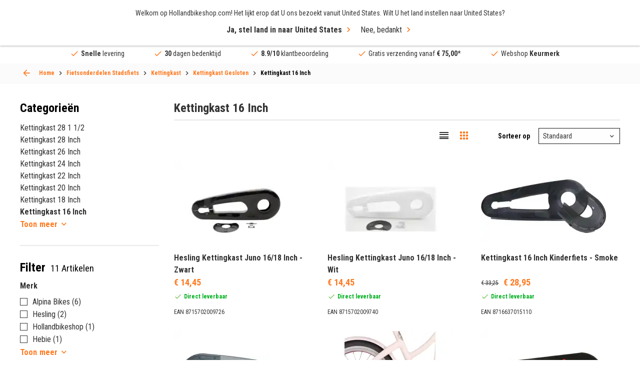

--- FILE ---
content_type: text/html; charset=UTF-8
request_url: https://hollandbikeshop.com/fietsonderdelen-stadsfiets/kettingkast/kettingkast-gesloten/kettingkast-16-inch/
body_size: 33609
content:
<!DOCTYPE html>
<!--[if IE 9]><html class="lt-ie10" dir="LTR" lang="nl"> <![endif]-->
<html dir="LTR" lang="nl">
	<head>
		<title>Kettingkast 16 Inch kopen bij HBS</title>
<meta name="description" content="Kettingkast 16 Inch online kopen? Het grootste Kettingkast 16 Inch assortiment 11 Stuks. direct uit voorraad leverbaar!" />
<meta property="og:description" content="Kettingkast 16 Inch online kopen? Het grootste Kettingkast 16 Inc" /><meta property="og:image" content="https://hollandbikeshop.com/images_categorie_responsive/categories_large/kettingkast-16-inch.jpg" />
<meta property="fb:app_id" content="1872932229605491" />
<meta property="og:title" content="Kettingkast 16 Inch kopen bij HBS" />
<meta property="og:type" content="website" />
<meta property="og:url" content="https://hollandbikeshop.com/fietsonderdelen-stadsfiets/kettingkast/kettingkast-gesloten/kettingkast-16-inch/" />
<meta property="og:site_name" content="Hollandbikeshop.com" />

<meta name="twitter:card" content="summary" />
<meta name="twitter:site" content="@hollandbikeshop" />
<meta name="twitter:creator" content="@hollandbikeshop" />
<meta name="twitter:title" content="Kettingkast 16 Inch kopen bij HBS" />
<meta name="twitter:description" content="Kettingkast 16 Inch online kopen? Het grootste Kettingkast 16 Inch assortiment 11 Stuks. direct uit voorraad leverbaar!" />
<meta name="twitter:image" content="https://hollandbikeshop.com/images_categorie_responsive/categories_large/kettingkast-16-inch.jpg" />

<script>
  dataLayer = [{
    'language' :   'nl',
    'account' :   'notLoggedIn',
    'pageType' :   'product_listing',
  }];

  var dataLayerProducts = [];
</script>
    <!-- Google Tag Manager -->
    <script>(function(w,d,s,l,i){w[l]=w[l]||[];w[l].push({'gtm.start':
    new   Date (). getTime (), event : 'gtm.js' }); var  f = d . getElementsByTagName ( s )[ 0 ], j = d . createElement ( s ), dl = l != 'dataLayer' ? '&l=' + l : '' ; j . async = true ; j . src= 'https://sst.hollandbikeshop.com/gtm.js?id=' + i + dl ; f . parentNode . insertBefore ( j , f ); })( window , document , 'script' , 'dataLayer' , 'GTM-K2D8PJ2' );</script>
    <!-- End Google Tag Manager -->
    <meta http-equiv="content-language" content="nl" />

<meta charset="UTF-8" />
<meta name="viewport" content="width=device-width, initial-scale=1, maximum-scale=1" />

<link rel="canonical" href="https://hollandbikeshop.com/fietsonderdelen-stadsfiets/kettingkast/kettingkast-gesloten/kettingkast-16-inch/" />
<base href="https://hollandbikeshop.com/fietsonderdelen-stadsfiets/kettingkast/kettingkast-gesloten/kettingkast-16-inch/" />

<link rel="alternate" href="https://hollandbikeshop.com/fietsonderdelen-stadsfiets/kettingkast/kettingkast-gesloten/kettingkast-16-inch/" hreflang="nl" />
        <link rel="alternate" href="https://hollandbikeshop.com/en-gb/bicycle-parts-city-bike/chain-guard/chain-guard-closed/chain-guard-16-inch/" hreflang="en" />
        <link rel="alternate" href="https://hollandbikeshop.com/de-de/fahrradteile-stadtrad/kettenschutz/vollkettenschutz/kettenschutz-16-zoll/" hreflang="de" />
        <link rel="alternate" href="https://hollandbikeshop.com/es-es/piezas-de-bicicleta-de-ciudad/cubrecadenas-de-bicicleta-de-ciudad/cubrecadenas-cerrado/dress-guard-16/" hreflang="es" />
        <link rel="alternate" href="https://hollandbikeshop.com/fr-fr/pieces-de-velos-de-ville/carters-de-chaine/carters-de-chaine-fermes/carters-de-chaines-16-pouces/" hreflang="fr" />
        <link rel="alternate" href="https://hollandbikeshop.com/it-it/componenti-per-bici-da-citta/paracatena/paracatena-chiuso/paracatena-16-pollici/" hreflang="it" />
        <link rel="alternate" href="https://hollandbikeshop.com/da-dk/cykeldele-city-cykler/kaedebeskytter/kaedebeskytter-lukket/kaedebeskytter-16-tommer/" hreflang="da" />
        <link rel="alternate" href="https://hollandbikeshop.com/fi-fi/polkupyoran-osat-kaupunkipyora/ketjusuojat/suljettu-ketjusuoja/ketjusuoja-16-tuumaa/" hreflang="fi" />
        <link rel="alternate" href="https://hollandbikeshop.com/no-no/sykkeldeler-til-bysykler/kjedekasse/kjedekasse-lukket/kjedekasse-16-tommer/" hreflang="no" />
        <link rel="alternate" href="https://hollandbikeshop.com/pl-pl/czesci-rowerowe-rower-miejski/oslona-lancucha/oslona-lancucha-zamknieta/oslona-lancucha-16-cali/" hreflang="pl" />
        <link rel="alternate" href="https://hollandbikeshop.com/pt-pt/pecas-de-bicicleta-para-bicicleta-urbana/protetores-de-corrente/protetor-de-corrente-fechado/protetor-de-corrente-de-16-polegadas/" hreflang="pt" />
        <link rel="alternate" href="https://hollandbikeshop.com/sv-se/delar-stadscykel/kedjeskydd/kedjeskydd-slutet/kedjeskydd-16-tum/" hreflang="sv" />
        <link rel="alternate" href="https://hollandbikeshop.com/zh-cn/cheng-shi-zi-xing-che-ling-jian/lian-zhao/feng-bi-shi-lian-zhao/lian-zhao16ying-cun/" hreflang="zh" />
        <link rel="alternate" href="https://hollandbikeshop.com/cs-cz/komponenty-pro-mestska-kola/kryt-retezu/uzavreny-kryt-retezu/kryt-retezu-16/" hreflang="cs" />
        <link rel="alternate" href="https://hollandbikeshop.com/ja-jp/zi-zhuan-che-patsu-shiti-baiku/chen-gado/chen-gado-kurozudo/chen-gado-16-inchi/" hreflang="ja" />
        <link rel="alternate" href="https://hollandbikeshop.com/ru-ru/zapcasti-dla-gorodskih-velosipedov/kozuh-cepi/zakrytyj-kozuh-cepi/kozuh-cepi-16/" hreflang="ru" />
        <link rel="alternate" href="https://hollandbikeshop.com/ko-kr/siti-baikeu-bupum/chein-gadeu/pyeswaehyeong-chein-gadeu/chein-gadeu-16inchi/" hreflang="ko" />
        <link rel="alternate" href="https://hollandbikeshop.com/ro-ro/piese-bicicleta-urbana/protectie-lant/aparatoare-angrenaj-lant-inchisa/aparatoare-angrenaj-lant-16-inch/" hreflang="ro" />
        <link rel="alternate" href="https://hollandbikeshop.com/de-at/fahrradteile-stadtrad/kettenschutz/vollkettenschutz/kettenschutz-16-zoll/" hreflang="de-at" />
        <link rel="alternate" href="https://hollandbikeshop.com/nl-be/fietsonderdelen-stadsfiets/kettingkast/kettingkast-gesloten/kettingkast-16-inch/" hreflang="nl-be" />
        <link rel="alternate" href="https://hollandbikeshop.com/fr-be/pieces-de-velos-de-ville/carters-de-chaine/carters-de-chaine-fermes/carters-de-chaines-16-pouces/" hreflang="fr-be" />
            <link rel="alternate" href="https://hollandbikeshop.com/en-gb/bicycle-parts-city-bike/chain-guard/chain-guard-closed/chain-guard-16-inch/" hreflang="x-default" />
    

<link rel="icon" href="https://hollandbikeshop.com/favicon.ico?v=0512251432" type="image/x-icon" />
<link rel="shortcut icon" href="https://hollandbikeshop.com/favicon.ico?v=0512251432" />

<meta name="apple-mobile-web-app-title" content="Hollandbikeshop.com">
<meta name="application-name" content="Hollandbikeshop.com">
<meta name="msapplication-TileColor" content="#ff7a21">
<meta name="theme-color" content="#ff7a21">

<link href="https://hollandbikeshop.com/dist/css/main.css?v=0512251432" media="all" rel="stylesheet" type="text/css" />
<link href="https://hollandbikeshop.com/template_files/css/custom.css?v=0512251432" media="all" rel="stylesheet" type="text/css" />
    <link rel="preload" href="https://hollandbikeshop.com/images_categorie_responsive/categories_small/kettingkast-16-inch.jpg" as="image" fetchpriority="high">
    <script type="application/ld+json">
    {
    "@context": "https:\/\/schema.org\/",
    "@type": "BreadcrumbList",
    "itemListElement": [
        {
            "@type": "ListItem",
            "position": 1,
            "name": "Fietsonderdelen Stadsfiets",
            "item": "https:\/\/hollandbikeshop.com\/fietsonderdelen-stadsfiets\/"
        },
        {
            "@type": "ListItem",
            "position": 2,
            "name": "Kettingkast",
            "item": "https:\/\/hollandbikeshop.com\/fietsonderdelen-stadsfiets\/kettingkast\/"
        },
        {
            "@type": "ListItem",
            "position": 3,
            "name": "Kettingkast Gesloten",
            "item": "https:\/\/hollandbikeshop.com\/fietsonderdelen-stadsfiets\/kettingkast\/kettingkast-gesloten\/"
        },
        {
            "@type": "ListItem",
            "position": 4,
            "name": "Kettingkast 16 Inch",
            "item": "https:\/\/hollandbikeshop.com\/fietsonderdelen-stadsfiets\/kettingkast\/kettingkast-gesloten\/kettingkast-16-inch\/"
        }
    ]
}    </script>

    <script type="application/ld+json">
        {
            "@context": "https://schema.org",
            "@type": "CollectionPage",
            "name": "Kettingkast 16 Inch",
            "url": "https://hollandbikeshop.com/fietsonderdelen-stadsfiets/kettingkast/kettingkast-gesloten/kettingkast-16-inch/",
            "description": "Kettingkast 16 Inch online kopen? Het grootste Kettingkast 16 Inch assortiment 11 Stuks. direct uit voorraad leverbaar!",
            "isPartOf": {
                "@type": "WebSite",
                "name": "Hollandbikeshop.com",
                "url": "https://hollandbikeshop.com/fietsonderdelen-stadsfiets/kettingkast/kettingkast-gesloten/kettingkast-16-inch/"
            }
        }
    </script>
    	</head>
	<body class="product_listing-page-container">
	
	    <!-- Google Tag Manager (noscript) -->
    <noscript><iframe src="https://sst.hollandbikeshop.com/ns.html?id=GTM-K2D8PJ2" height = "0"  width = "0"  style = "display:none;visibility:hidden" ></iframe></noscript>
    <!-- End Google Tag Manager (noscript) -->
    
  <div class="wrapper">
    <header class="header">
			<a class="header__menu-toggle js-mobile-toggle"><span>Menu</span></a>
            <span class="menu-icon-text">Menu</span>

            
			<div class="header__top grid-container">
				<a href="https://hollandbikeshop.com/" class="header__logo"><img src="/template_files/images/header-logo.png" alt="Logo Hollandbikeshop.com" title="Logo Hollandbikeshop.com" width="365" height="42" /></a>
				
				<div class="search search--back js-search-popup">
            <form name="quick_find" id="quick_find" action="/advanced_search_result.php" method="get">
		<input id="AutocompleteElementID" class="search-box" autocorrect="off" autocomplete="off" type="search" name="keywords" required title="Zoek" placeholder="Waar ben je naar op zoek?">    
    <button class="clear" type="reset">ses</button>

		<button type="submit" aria-label="Snel zoeken"><i class="icon-search"></i></button>
	</form>

    <div class="search__popup">
        <div class="search__popup_content">
            <div class="quick-find-result-box-start" id="quick_find_box_start">
                Waar ben je naar op zoek?            </div>

            <div class="quick-find-result-box" id="quick_find_box_error">

            </div>

            
            <div class="quick-find-result-box" id="quick_find_box_cat">
                <div class="search__popup-title">Categorieën</div>

                <ul id="quick_find_cat">
                                    </ul>
            </div>

            <div class="quick-find-result-box" id="quick_find_box_prod">
                <div class="search__popup-title">Producten</div>

                <ul id="quick_find_prod">
                                    </ul>
            </div>

                    </div>

	</div>
    </div>


				
				<div class="header__right">
					<div class="language">
						<div class="language__subtitle js-language-btn">Nederland / EUR</div>
            <div class="language__dropdown">
							
							<label>Verzend naar</label>
              
<form name="localization" action="/fietsonderdelen-stadsfiets/kettingkast/kettingkast-gesloten/kettingkast-16-inch/?cPath=506_952_1220_8310" method="get">
<select name="country_id" id="country_top" placeholder="Nederland" class="js-select"><option value="1">Afghanistan</option><option value="268">Åland Islands</option><option value="2">Albania</option><option value="3">Algeria</option><option value="4">American Samoa</option><option value="5">Andorra</option><option value="6">Angola</option><option value="7">Anguilla</option><option value="8">Antarctica</option><option value="9">Antigua and Barbuda</option><option value="10">Argentina</option><option value="11">Armenia</option><option value="12">Aruba</option><option value="263">Australia</option><option value="14">Austria</option><option value="15">Azerbaijan</option><option value="16">Bahamas</option><option value="17">Bahrain</option><option value="18">Bangladesh</option><option value="19">Barbados</option><option value="20">Belarus</option><option value="21">Belgium</option><option value="22">Belize</option><option value="23">Benin</option><option value="24">Bermuda</option><option value="25">Bhutan</option><option value="26">Bolivia</option><option value="27">Bosnia and Herzegowina</option><option value="28">Botswana</option><option value="29">Bouvet Island</option><option value="30">Brazil</option><option value="31">British Indian Ocean Territory</option><option value="32">Brunei Darussalam</option><option value="251">Bulgaria</option><option value="34">Burkina Faso</option><option value="35">Burundi</option><option value="36">Cambodia</option><option value="37">Cameroon</option><option value="265">Canada</option><option value="270">Canary Islands</option><option value="39">Cape Verde</option><option value="40">Cayman Islands</option><option value="41">Central African Republic</option><option value="42">Chad</option><option value="43">Chile</option><option value="262">China</option><option value="45">Christmas Island</option><option value="46">Cocos (Keeling) Islands</option><option value="47">Colombia</option><option value="48">Comoros</option><option value="49">Congo</option><option value="273">Congo, Democratic Republic of the</option><option value="50">Cook Islands</option><option value="51">Costa Rica</option><option value="52">Côte d&#039;&#039;Ivoire</option><option value="53">Croatia</option><option value="54">Cuba</option><option value="55">Cyprus</option><option value="249">Czech Republic</option><option value="242">Denmark</option><option value="58">Djibouti</option><option value="59">Dominica</option><option value="60">Dominican Republic</option><option value="62">Ecuador</option><option value="63">Egypt</option><option value="64">El Salvador</option><option value="65">Equatorial Guinea</option><option value="66">Eritrea</option><option value="259">Estonia</option><option value="68">Ethiopia</option><option value="69">Falkland Islands (Malvinas)</option><option value="70">Faroe Islands</option><option value="71">Fiji</option><option value="244">Finland</option><option value="73">France</option><option value="75">French Guiana</option><option value="76">French Polynesia</option><option value="77">French Southern Territories</option><option value="78">Gabon</option><option value="79">Gambia</option><option value="80">Georgia</option><option value="81">Germany</option><option value="82">Ghana</option><option value="83">Gibraltar</option><option value="84">Greece</option><option value="85">Greenland</option><option value="86">Grenada</option><option value="87">Guadeloupe</option><option value="88">Guam</option><option value="89">Guatemala</option><option value="269">Guernsey</option><option value="90">Guinea</option><option value="91">Guinea-bissau</option><option value="92">Guyana</option><option value="93">Haiti</option><option value="94">Heard and Mc Donald Islands</option><option value="95">Honduras</option><option value="264">Hong Kong</option><option value="246">Hungary</option><option value="98">Iceland</option><option value="99">India</option><option value="100">Indonesia</option><option value="101">Iran (Islamic Republic of)</option><option value="102">Iraq</option><option value="260">Ireland</option><option value="274">Isle of Man</option><option value="104">Israel</option><option value="241">Italy</option><option value="106">Jamaica</option><option value="107">Japan</option><option value="267">Jersey</option><option value="108">Jordan</option><option value="109">Kazakhstan</option><option value="110">Kenya</option><option value="111">Kiribati</option><option value="112">Korea, Democratic People&#039;s Republic of</option><option value="113">Korea, Republic of</option><option value="114">Kuwait</option><option value="115">Kyrgyzstan</option><option value="116">Lao People&#039;s Democratic Republic</option><option value="252">Latvia</option><option value="118">Lebanon</option><option value="119">Lesotho</option><option value="120">Liberia</option><option value="121">Libyan Arab Jamahiriya</option><option value="122">Liechtenstein</option><option value="255">Lithuania</option><option value="124">Luxembourg</option><option value="125">Macau</option><option value="126">Macedonia, The Former Yugoslav Republic of</option><option value="127">Madagascar</option><option value="128">Malawi</option><option value="129">Malaysia</option><option value="130">Maldives</option><option value="131">Mali</option><option value="132">Malta</option><option value="133">Marshall Islands</option><option value="134">Martinique</option><option value="135">Mauritania</option><option value="136">Mauritius</option><option value="137">Mayotte</option><option value="138">Mexico</option><option value="139">Micronesia, Federated States of</option><option value="140">Moldova, Republic of</option><option value="141">Monaco</option><option value="142">Mongolia</option><option value="271">Montenegro</option><option value="143">Montserrat</option><option value="144">Morocco</option><option value="145">Mozambique</option><option value="146">Myanmar</option><option value="147">Namibia</option><option value="148">Nauru</option><option value="150" selected>Nederland</option><option value="149">Nepal</option><option value="151">Netherlands Antilles</option><option value="152">New Caledonia</option><option value="266">New Zealand</option><option value="154">Nicaragua</option><option value="155">Niger</option><option value="156">Nigeria</option><option value="157">Niue</option><option value="158">Norfolk Island</option><option value="159">Northern Mariana Islands</option><option value="247">Norway</option><option value="161">Oman</option><option value="162">Pakistan</option><option value="163">Palau</option><option value="275">Palestinian Territory, Occupied</option><option value="164">Panama</option><option value="165">Papua New Guinea</option><option value="166">Paraguay</option><option value="167">Peru</option><option value="168">Philippines</option><option value="169">Pitcairn</option><option value="256">Poland</option><option value="253">Portugal</option><option value="172">Puerto Rico</option><option value="173">Qatar</option><option value="174">Réunion</option><option value="254">Romania</option><option value="176">Russian Federation</option><option value="177">Rwanda</option><option value="276">Saint Barthélemy</option><option value="197">Saint Helena</option><option value="178">Saint Kitts and Nevis</option><option value="179">Saint Lucia</option><option value="277">Saint Martin (French part)</option><option value="198">Saint Pierre and Miquelon</option><option value="180">Saint Vincent and the Grenadines</option><option value="181">Samoa</option><option value="182">San Marino</option><option value="183">Sao Tome and Principe</option><option value="184">Saudi Arabia</option><option value="185">Senegal</option><option value="272">Serbia</option><option value="186">Seychelles</option><option value="187">Sierra Leone</option><option value="188">Singapore</option><option value="250">Slovakia</option><option value="257">Slovenia</option><option value="191">Solomon Islands</option><option value="192">Somalia</option><option value="193">South Africa</option><option value="194">South Georgia and the South Sandwich Islands</option><option value="245">Spain</option><option value="196">Sri Lanka</option><option value="199">Sudan</option><option value="200">Suriname</option><option value="201">Svalbard and Jan Mayen Islands</option><option value="202">Swaziland</option><option value="243">Sweden</option><option value="258">Switzerland</option><option value="205">Syrian Arab Republic</option><option value="206">Taiwan</option><option value="207">Tajikistan</option><option value="208">Tanzania, United Republic of</option><option value="209">Thailand</option><option value="61">Timor-Leste</option><option value="210">Togo</option><option value="211">Tokelau</option><option value="212">Tonga</option><option value="213">Trinidad and Tobago</option><option value="214">Tunisia</option><option value="215">Turkey</option><option value="216">Turkmenistan</option><option value="217">Turks and Caicos Islands</option><option value="218">Tuvalu</option><option value="219">Uganda</option><option value="220">Ukraine</option><option value="221">United Arab Emirates</option><option value="222">United Kingdom</option><option value="261">United States</option><option value="224">United States Minor Outlying Islands</option><option value="225">Uruguay</option><option value="226">Uzbekistan</option><option value="227">Vanuatu</option><option value="228">Vatican City State (Holy See)</option><option value="229">Venezuela</option><option value="230">Viet Nam</option><option value="231">Virgin Islands (British)</option><option value="232">Virgin Islands (U.S.)</option><option value="233">Wallis and Futuna Islands</option><option value="234">Western Sahara</option><option value="235">Yemen</option><option value="236">Yugoslavia</option><option value="238">Zambia</option><option value="239">Zimbabwe</option></select></form>
              
							<label>Valuta</label>
						
<form name="localization" action="/fietsonderdelen-stadsfiets/kettingkast/kettingkast-gesloten/kettingkast-16-inch/?cPath=506_952_1220_8310" method="get"><select id="currency" name="currency" class="js-select" placeholder="(&euro;) EUR">
		<option value="EUR" selected>&euro; Euro</option>
		<option value="USD">$ Dollar</option>
		<option value="GBP">&pound; Pound</option>
		<option value="CAD">C$ Canadian dollar</option>
		<option value="AUD">A$ Australian dollar</option>
		<option value="CNY">C&yen; Chinese yuan</option>
		<option value="AED">DH United Arab Emirates dirham</option>
		<option value="HKD">HK$ Hong Kong dollar</option>
		<option value="JPY">J&yen; Japanese yen</option>
		<option value="PLN">z&#322; Polish zloty</option>
		<option value="RUB">P Russian ruble</option>
		<option value="SEK">kr Swedish krona</option>
		<option value="CHF">Fr. Swiss franc</option>
		<option value="DKK">kr. Danish Krone</option>
		<option value="HUF">Ft Hungarian Forint</option>
		<option value="NOK">kr Norwegian Krone</option>
		<option value="TRY">₺ Turkish Lira</option>
		<option value="ZAR">R South African Rand</option>
		<option value="THB">฿ Thai Baht</option>
		<option value="CZK">Kč česká koruna</option>
		<option value="RON">lei leu românesc</option>
	</select>
</form>
							
						</div>
					</div>
					
					<div class="language-icon">
            <a href="#language-popup" class="js-popup-link"><img src="/includes/languages/dutch/images/icon_round.png" alt="dutch" title="dutch" width="50" height="50" />nl</a>
          </div>
					
					<div class="header__user">
						<a><i class="icon-user"></i></a>

						<ul>
  						  						<li><a href="/create_account.php" title="Account aanmaken" rel=”nofollow”>Account aanmaken</a></li>
							<li><a href="/login.php" title="Inloggen" rel=”nofollow”>Inloggen</a></li>
													</ul>
					</div>

                    <div class="header__wishlist">
                        <a href="/wishlist.php" class="wishlist-icon" title="Verlanglijst" aria-label="Verlanglijst" rel=”nofollow”></a>
                    </div>


					<a href="/shopping_cart.php" class="header__cart" title="Winkelwagen" aria-label="Winkelwagen" rel=”nofollow”><i class="icon-shoppingcart"></i></a>

				</div>
			</div>
      
      
<div class="header__menu grid-container">
  <nav class="js-custom-menu">

      
<ul class="js-sub-menu">

			
                        <li class="has-children js-menu-link"><a title="Fietsonderdelen">Fietsonderdelen</a>
                            <div class="header__submenu js-sub-menu menu-2">


                                                                <div class="header__column">
                                    

                                    <ul class="js-sub-menu">
                                        <li class="js-menu-link">

                                                                                            <a title="Aandrijving" href="https://hollandbikeshop.com/fietsonderdelen/">
                                                    Aandrijving                                                </a>
                                                
                                                                                            <ul class="js-sub-menu">
                                                                                                                <li>
                                                                                                                                    <a title="Tandwielen" href="https://hollandbikeshop.com/fietsonderdelen/tandwielen/">Tandwielen</a>
                                                                                                                                </li>
                                                                                                                        <li>
                                                                                                                                    <a title="Ketting" href="https://hollandbikeshop.com/fietsonderdelen/ketting/">Ketting</a>
                                                                                                                                </li>
                                                                                                                        <li>
                                                                                                                                    <a title="Kettingbladen" href="https://hollandbikeshop.com/fietsonderdelen/crankstel/kettingbladen/">Kettingbladen</a>
                                                                                                                                </li>
                                                                                                                        <li>
                                                                                                                                    <a title="Trapas" href="https://hollandbikeshop.com/fietsonderdelen/trapas/">Trapas</a>
                                                                                                                                </li>
                                                                                                                        <li>
                                                                                                                                    <a title="Derailleur" href="https://hollandbikeshop.com/fietsonderdelen/derailleur/">Derailleur</a>
                                                                                                                                </li>
                                                                                                                        <li>
                                                                                                                                    <a title="Crankset" href="https://hollandbikeshop.com/fietsonderdelen/crankstel/crankset/">Crankset</a>
                                                                                                                                </li>
                                                                                                                        <li>
                                                                                                                                    <a title="Versteller" href="https://hollandbikeshop.com/fietsonderdelen/versnellingen/versnellingshendel/">Versteller</a>
                                                                                                                                </li>
                                                                                                                                                                </ul>
                                                                                        </li>
                                    </ul>

                                    

                                    <ul class="js-sub-menu">
                                        <li class="js-menu-link">

                                                                                            <a title="Accu" href="https://hollandbikeshop.com/fietsonderdelen/accu-batterij/accu/">
                                                    Accu                                                </a>
                                                
                                                                                            <ul class="js-sub-menu">
                                                                                                                <li>
                                                                                                                                    <a title="E-bike Accu Oplader" href="https://hollandbikeshop.com/fietsonderdelen-elektrischefiets/e-bike-accu-onderdelen/e-bike-accu-oplader/">E-bike Accu Oplader</a>
                                                                                                                                </li>
                                                                                                                        <li>
                                                                                                                                    <a title="E-bike Accu Onderdelen" href="https://hollandbikeshop.com/fietsonderdelen-elektrischefiets/e-bike-accu-onderdelen/e-bike-accu-onderdelen/">E-bike Accu Onderdelen</a>
                                                                                                                                </li>
                                                                                                                                                                </ul>
                                                                                        </li>
                                    </ul>

                                    

                                    <ul class="js-sub-menu">
                                        <li class="js-menu-link">

                                                                                            <a title="Bagagedragers" href="https://hollandbikeshop.com/fietsonderdelen/bagagedragers/">
                                                    Bagagedragers                                                </a>
                                                
                                                                                            <ul class="js-sub-menu">
                                                                                                                <li>
                                                                                                                                    <a title="Bagagedrager Voor" href="https://hollandbikeshop.com/fietsonderdelen/bagagedragers/bagagedrager-voor/">Bagagedrager Voor</a>
                                                                                                                                </li>
                                                                                                                        <li>
                                                                                                                                    <a title="Bagagedrager Onderdelen" href="https://hollandbikeshop.com/fietsonderdelen/bagagedragers/bagagedrager-onderdelen/">Bagagedrager Onderdelen</a>
                                                                                                                                </li>
                                                                                                                                                                </ul>
                                                                                        </li>
                                    </ul>

                                    

                                    <ul class="js-sub-menu">
                                        <li class="js-menu-link">

                                                                                            <a title="Balhoofd" href="https://hollandbikeshop.com/fietsonderdelen/voorvork-en-balhoofd/balhoofd/">
                                                    Balhoofd                                                </a>
                                                
                                                                                            <ul class="js-sub-menu">
                                                                                                                <li>
                                                                                                                                    <a title="Balhoofd Onderdelen" href="https://hollandbikeshop.com/fietsonderdelen/voorvork-en-balhoofd/balhoofd-onderdelen/">Balhoofd Onderdelen</a>
                                                                                                                                </li>
                                                                                                                                                                </ul>
                                                                                        </li>
                                    </ul>

                                                                </div>
                                                            <div class="header__column">
                                    

                                    <ul class="js-sub-menu">
                                        <li class="js-menu-link">

                                                                                            <a title="Fietsbanden" href="https://hollandbikeshop.com/fietsbanden-binnen-buiten/">
                                                    Fietsbanden                                                </a>
                                                
                                                                                            <ul class="js-sub-menu">
                                                                                                                <li>
                                                                                                                                    <a title="Buitenbanden Fiets" href="https://hollandbikeshop.com/fietsbanden-binnen-buiten/buitenbanden/">Buitenbanden Fiets</a>
                                                                                                                                </li>
                                                                                                                        <li>
                                                                                                                                    <a title="Binnenband Fiets" href="https://hollandbikeshop.com/fietsbanden-binnen-buiten/fiets-binnenband/">Binnenband Fiets</a>
                                                                                                                                </li>
                                                                                                                        <li>
                                                                                                                                    <a title="Velglint" href="https://hollandbikeshop.com/fietsbanden-binnen-buiten/velglint/">Velglint</a>
                                                                                                                                </li>
                                                                                                                        <li>
                                                                                                                                    <a title="Fiets Ventielen" href="https://hollandbikeshop.com/fietsbanden-binnen-buiten/fiets-ventielen/">Fiets Ventielen</a>
                                                                                                                                </li>
                                                                                                                        <li>
                                                                                                                                    <a title="Fietsbanden Reparatie" href="https://hollandbikeshop.com/fietsbanden-binnen-buiten/fietsbanden-reparatie/">Fietsbanden Reparatie</a>
                                                                                                                                </li>
                                                                                                                                                                </ul>
                                                                                        </li>
                                    </ul>

                                    

                                    <ul class="js-sub-menu">
                                        <li class="js-menu-link">

                                                                                            <a title="Bouten en  Moeren" href="https://hollandbikeshop.com/fietsonderdelen/bouten-en-moeren/">
                                                    Bouten en  Moeren                                                </a>
                                                
                                                                                    </li>
                                    </ul>

                                    

                                    <ul class="js-sub-menu">
                                        <li class="js-menu-link">

                                                                                            <a title="E-Bike Display" href="https://hollandbikeshop.com/fietsonderdelen-elektrischefiets/e-bike-displays-en-onderdelen/e-bike-display/">
                                                    E-Bike Display                                                </a>
                                                
                                                                                            <ul class="js-sub-menu">
                                                                                                                <li>
                                                                                                                                    <a title="E-Bike Display Onderdelen" href="https://hollandbikeshop.com/fietsonderdelen-elektrischefiets/e-bike-displays-en-onderdelen/e-bike-display-onderdelen/">E-Bike Display Onderdelen</a>
                                                                                                                                </li>
                                                                                                                                                                </ul>
                                                                                        </li>
                                    </ul>

                                    

                                    <ul class="js-sub-menu">
                                        <li class="js-menu-link">

                                                                                            <a title="E-Bike Motor" href="https://hollandbikeshop.com/fietsonderdelen-elektrischefiets/e-bike-motor-onderdelen/e-bike-motor/">
                                                    E-Bike Motor                                                </a>
                                                
                                                                                            <ul class="js-sub-menu">
                                                                                                                <li>
                                                                                                                                    <a title="E-Bike Motor Onderdelen" href="https://hollandbikeshop.com/fietsonderdelen-elektrischefiets/e-bike-motor-onderdelen/e-bike-motor-onderdelen/">E-Bike Motor Onderdelen</a>
                                                                                                                                </li>
                                                                                                                                                                </ul>
                                                                                        </li>
                                    </ul>

                                    

                                    <ul class="js-sub-menu">
                                        <li class="js-menu-link">

                                                                                            <a title="Fietsverlichting" href="https://hollandbikeshop.com/fietsverlichting/">
                                                    Fietsverlichting                                                </a>
                                                
                                                                                            <ul class="js-sub-menu">
                                                                                                                <li>
                                                                                                                                    <a title="Dynamo" href="https://hollandbikeshop.com/fietsonderdelen/verlichting/dynamo/">Dynamo</a>
                                                                                                                                </li>
                                                                                                                        <li>
                                                                                                                                    <a title="Verlichtings Onderdelen & Montage" href="https://hollandbikeshop.com/fietsonderdelen/verlichting/verlichtings-onderdelen-montage/">Verlichtings Onderdelen & Montage</a>
                                                                                                                                </li>
                                                                                                                                                                </ul>
                                                                                        </li>
                                    </ul>

                                    

                                    <ul class="js-sub-menu">
                                        <li class="js-menu-link">

                                                                                            <a title="Kettingkast" href="https://hollandbikeshop.com/fietsonderdelen/kettingkast/">
                                                    Kettingkast                                                </a>
                                                
                                                                                            <ul class="js-sub-menu">
                                                                                                                <li>
                                                                                                                                    <a title="Kettingkast Onderdelen" href="https://hollandbikeshop.com/fietsonderdelen-stadsfiets/kettingkast/kettingkast-onderdelen/">Kettingkast Onderdelen</a>
                                                                                                                                </li>
                                                                                                                                                                </ul>
                                                                                        </li>
                                    </ul>

                                                                </div>
                                                            <div class="header__column">
                                    

                                    <ul class="js-sub-menu">
                                        <li class="js-menu-link">

                                                                                            <a title="Pedalen" href="https://hollandbikeshop.com/fietsonderdelen/pedalen/">
                                                    Pedalen                                                </a>
                                                
                                                                                            <ul class="js-sub-menu">
                                                                                                                <li>
                                                                                                                                    <a title="Schoenplaatjes" href="https://hollandbikeshop.com/fietsonderdelen/pedalen/schoenplaatjes/">Schoenplaatjes</a>
                                                                                                                                </li>
                                                                                                                        <li>
                                                                                                                                    <a title="Pedaal Onderdelen" href="https://hollandbikeshop.com/fietsonderdelen/pedalen/pedaal-onderdelen/">Pedaal Onderdelen</a>
                                                                                                                                </li>
                                                                                                                                                                </ul>
                                                                                        </li>
                                    </ul>

                                    

                                    <ul class="js-sub-menu">
                                        <li class="js-menu-link">

                                                                                            <a title="Rem" href="https://hollandbikeshop.com/fietsonderdelen/remmen/rem/">
                                                    Rem                                                </a>
                                                
                                                                                            <ul class="js-sub-menu">
                                                                                                                <li>
                                                                                                                                    <a title="Remgreep" href="https://hollandbikeshop.com/fietsonderdelen/remmen/remgreep/">Remgreep</a>
                                                                                                                                </li>
                                                                                                                        <li>
                                                                                                                                    <a title="Remblokjes" href="https://hollandbikeshop.com/fietsonderdelen/remmen/remblokjes/">Remblokjes</a>
                                                                                                                                </li>
                                                                                                                        <li>
                                                                                                                                    <a title="Remkabel" href="https://hollandbikeshop.com/fietsonderdelen/remmen/remkabel/">Remkabel</a>
                                                                                                                                </li>
                                                                                                                        <li>
                                                                                                                                    <a title="Remschijf" href="https://hollandbikeshop.com/fietsonderdelen/remmen/remschijf/">Remschijf</a>
                                                                                                                                </li>
                                                                                                                        <li>
                                                                                                                                    <a title="Rem Onderdelen" href="https://hollandbikeshop.com/fietsonderdelen/remmen/rem-onderdelen/">Rem Onderdelen</a>
                                                                                                                                </li>
                                                                                                                                                                </ul>
                                                                                        </li>
                                    </ul>

                                    

                                    <ul class="js-sub-menu">
                                        <li class="js-menu-link">

                                                                                            <a title="Spatbord" href="https://hollandbikeshop.com/fietsonderdelen/spatborden/spatbord/">
                                                    Spatbord                                                </a>
                                                
                                                                                            <ul class="js-sub-menu">
                                                                                                                <li>
                                                                                                                                    <a title="Spatbordstang" href="https://hollandbikeshop.com/fietsonderdelen/spatborden/spatbordstang/">Spatbordstang</a>
                                                                                                                                </li>
                                                                                                                        <li>
                                                                                                                                    <a title="Spatbord Onderdelen" href="https://hollandbikeshop.com/fietsonderdelen/spatborden/spatbord-onderdelen/">Spatbord Onderdelen</a>
                                                                                                                                </li>
                                                                                                                                                                </ul>
                                                                                        </li>
                                    </ul>

                                    

                                    <ul class="js-sub-menu">
                                        <li class="js-menu-link">

                                                                                            <a title="Standaard" href="https://hollandbikeshop.com/fietsonderdelen/standaard/">
                                                    Standaard                                                </a>
                                                
                                                                                            <ul class="js-sub-menu">
                                                                                                                <li>
                                                                                                                                    <a title="Standaard Onderdelen" href="https://hollandbikeshop.com/fietsonderdelen/standaard/standaard-onderdelen/">Standaard Onderdelen</a>
                                                                                                                                </li>
                                                                                                                                                                </ul>
                                                                                        </li>
                                    </ul>

                                    

                                    <ul class="js-sub-menu">
                                        <li class="js-menu-link">

                                                                                            <a title="Stuur Handvatten" href="https://hollandbikeshop.com/fietsonderdelen/handvatten-en-stuurlint/stuur-handvatten/">
                                                    Stuur Handvatten                                                </a>
                                                
                                                                                            <ul class="js-sub-menu">
                                                                                                                <li>
                                                                                                                                    <a title="Stuurlint" href="https://hollandbikeshop.com/fietsonderdelen/handvatten-en-stuurlint/stuurlint/">Stuurlint</a>
                                                                                                                                </li>
                                                                                                                                                                </ul>
                                                                                        </li>
                                    </ul>

                                                                </div>
                                                            <div class="header__column">
                                    

                                    <ul class="js-sub-menu">
                                        <li class="js-menu-link">

                                                                                            <a title="Stuurpen" href="https://hollandbikeshop.com/fietsonderdelen/stuur/stuurpen/">
                                                    Stuurpen                                                </a>
                                                
                                                                                            <ul class="js-sub-menu">
                                                                                                                <li>
                                                                                                                                    <a title="Stuur Verhoger" href="https://hollandbikeshop.com/fietsonderdelen/stuur/stuur-verhoger/">Stuur Verhoger</a>
                                                                                                                                </li>
                                                                                                                        <li>
                                                                                                                                    <a title="Stuurpen Onderdelen" href="https://hollandbikeshop.com/fietsonderdelen/stuur/stuurpen-onderdelen/">Stuurpen Onderdelen</a>
                                                                                                                                </li>
                                                                                                                                                                </ul>
                                                                                        </li>
                                    </ul>

                                    

                                    <ul class="js-sub-menu">
                                        <li class="js-menu-link">

                                                                                            <a title="Sturen" href="https://hollandbikeshop.com/fietsonderdelen/stuur/sturen/">
                                                    Sturen                                                </a>
                                                
                                                                                    </li>
                                    </ul>

                                    

                                    <ul class="js-sub-menu">
                                        <li class="js-menu-link">

                                                                                            <a title="Voorvork" href="https://hollandbikeshop.com/fietsonderdelen/voorvork-en-balhoofd/voorvork/">
                                                    Voorvork                                                </a>
                                                
                                                                                            <ul class="js-sub-menu">
                                                                                                                <li>
                                                                                                                                    <a title="Voorvork Onderdelen" href="https://hollandbikeshop.com/fietsonderdelen/voorvork-en-balhoofd/voorvork-onderdelen/">Voorvork Onderdelen</a>
                                                                                                                                </li>
                                                                                                                                                                </ul>
                                                                                        </li>
                                    </ul>

                                    

                                    <ul class="js-sub-menu">
                                        <li class="js-menu-link">

                                                                                            <a title="Fietswielen" href="https://hollandbikeshop.com/fietswielen/">
                                                    Fietswielen                                                </a>
                                                
                                                                                            <ul class="js-sub-menu">
                                                                                                                <li>
                                                                                                                                    <a title="Velgen" href="https://hollandbikeshop.com/fietswielen/velgen/">Velgen</a>
                                                                                                                                </li>
                                                                                                                        <li>
                                                                                                                                    <a title="Naaf" href="https://hollandbikeshop.com/fietswielen/achternaaf/">Naaf</a>
                                                                                                                                </li>
                                                                                                                        <li>
                                                                                                                                    <a title="Spaaknippel" href="https://hollandbikeshop.com/fietswielen/spaaknippel/">Spaaknippel</a>
                                                                                                                                </li>
                                                                                                                        <li>
                                                                                                                                    <a title="Fietsspaken" href="https://hollandbikeshop.com/fietswielen/fietsspaken/">Fietsspaken</a>
                                                                                                                                </li>
                                                                                                                        <li>
                                                                                                                                    <a title="Cassettebody" href="https://hollandbikeshop.com/fietswielen/cassettebody/">Cassettebody</a>
                                                                                                                                </li>
                                                                                                                        <li>
                                                                                                                                    <a title="Naaf Onderdelen" href="https://hollandbikeshop.com/fietswielen/naaf-onderdelen/">Naaf Onderdelen</a>
                                                                                                                                </li>
                                                                                                                                                                </ul>
                                                                                        </li>
                                    </ul>

                                    

                                    <ul class="js-sub-menu">
                                        <li class="js-menu-link">

                                                                                            <a title="Fietszadel" href="https://hollandbikeshop.com/fietszadels-zadelpennen/">
                                                    Fietszadel                                                </a>
                                                
                                                                                            <ul class="js-sub-menu">
                                                                                                                <li>
                                                                                                                                    <a title="Fietszadel Onderdelen" href="https://hollandbikeshop.com/fietszadels-zadelpennen/fietszadel-onderdelen/">Fietszadel Onderdelen</a>
                                                                                                                                </li>
                                                                                                                                                                </ul>
                                                                                        </li>
                                    </ul>

                                    

                                    <ul class="js-sub-menu">
                                        <li class="js-menu-link">

                                                                                            <a title="Zadelpen" href="https://hollandbikeshop.com/fietszadels-zadelpennen/zadelpen/">
                                                    Zadelpen                                                </a>
                                                
                                                                                            <ul class="js-sub-menu">
                                                                                                                <li>
                                                                                                                                    <a title="Zadelpen Onderdelen" href="https://hollandbikeshop.com/fietszadels-zadelpennen/zadelpen-onderdelen/">Zadelpen Onderdelen</a>
                                                                                                                                </li>
                                                                                                                                                                </ul>
                                                                                        </li>
                                    </ul>

                                                                </div>
                            

                            
                            <div class="header__column has-add">
                                                                
                                <picture>
                                                                            <source srcset="https://hollandbikeshop.com//template_files/images/banner-2.webp" type="image/webp">
                                                                            <source srcset="https://hollandbikeshop.com//template_files/images/banner-2.jpg" type="image/jpeg">
                                    <img src="https://hollandbikeshop.com//template_files/images/banner-2.jpg" title="Logo topmenu 2" alt="Logo topmenu 2" />
                                </picture>

                            </div>

                            </div>




                        </li>

                        
                        <li class="has-children js-menu-link"><a title="Fietsaccessoires">Fietsaccessoires</a>
                            <div class="header__submenu js-sub-menu menu-3">


                                                                <div class="header__column">
                                    

                                    <ul class="js-sub-menu">
                                        <li class="js-menu-link">

                                                                                            <a title="Bidons & Toebehoren" href="https://hollandbikeshop.com/bidons-toebehoren/">
                                                    Bidons & Toebehoren                                                </a>
                                                
                                                                                            <ul class="js-sub-menu">
                                                                                                                <li>
                                                                                                                                    <a title="Bidonhouders" href="https://hollandbikeshop.com/bidons-toebehoren/bidonhouders/">Bidonhouders</a>
                                                                                                                                </li>
                                                                                                                        <li>
                                                                                                                                    <a title="Bidonhouder Onderdelen" href="https://hollandbikeshop.com/bidons-toebehoren/bidonhouder-onderdelen/">Bidonhouder Onderdelen</a>
                                                                                                                                </li>
                                                                                                                                                                </ul>
                                                                                        </li>
                                    </ul>

                                    

                                    <ul class="js-sub-menu">
                                        <li class="js-menu-link">

                                                                                            <a title="Fietsaccessoires" href="https://hollandbikeshop.com/fietsaccessoires/">
                                                    Fietsaccessoires                                                </a>
                                                
                                                                                            <ul class="js-sub-menu">
                                                                                                                <li>
                                                                                                                                    <a title="Telefoonhouder Fiets" href="https://hollandbikeshop.com/fietscomputer-fietstrainer/telefoon-fietshouder/">Telefoonhouder Fiets</a>
                                                                                                                                </li>
                                                                                                                        <li>
                                                                                                                                    <a title="Fietsbellen" href="https://hollandbikeshop.com/fietsaccessoires/fietsbellen/">Fietsbellen</a>
                                                                                                                                </li>
                                                                                                                        <li>
                                                                                                                                    <a title="Fietsspiegel" href="https://hollandbikeshop.com/fietsaccessoires/fiets-spiegel/fietsspiegel/">Fietsspiegel</a>
                                                                                                                                </li>
                                                                                                                        <li>
                                                                                                                                    <a title="Batterij" href="https://hollandbikeshop.com/fietscomputer-fietstrainer/batterijen/batterij/">Batterij</a>
                                                                                                                                </li>
                                                                                                                        <li>
                                                                                                                                    <a title="Snelbinder" href="https://hollandbikeshop.com/fietsonderdelen/snelbinder/">Snelbinder</a>
                                                                                                                                </li>
                                                                                                                                                                </ul>
                                                                                        </li>
                                    </ul>

                                    

                                    <ul class="js-sub-menu">
                                        <li class="js-menu-link">

                                                                                            <a title="Fietscomputer" href="https://hollandbikeshop.com/fietscomputer-fietstrainer/">
                                                    Fietscomputer                                                </a>
                                                
                                                                                            <ul class="js-sub-menu">
                                                                                                                <li>
                                                                                                                                    <a title="Fietsnavigatie" href="https://hollandbikeshop.com/fietscomputer-fietstrainer/fietsnavigatie/">Fietsnavigatie</a>
                                                                                                                                </li>
                                                                                                                        <li>
                                                                                                                                    <a title="Fietscomputer Onderdelen" href="https://hollandbikeshop.com/fietscomputer-fietstrainer/fietscomputer/fietscomputer-onderdelen/">Fietscomputer Onderdelen</a>
                                                                                                                                </li>
                                                                                                                                                                </ul>
                                                                                        </li>
                                    </ul>

                                    

                                    <ul class="js-sub-menu">
                                        <li class="js-menu-link">

                                                                                            <a title="Fietsendragers" href="https://hollandbikeshop.com/fietsendragers/">
                                                    Fietsendragers                                                </a>
                                                
                                                                                            <ul class="js-sub-menu">
                                                                                                                <li>
                                                                                                                                    <a title="Dakdragers" href="https://hollandbikeshop.com/fietsendragers/dakdragers/">Dakdragers</a>
                                                                                                                                </li>
                                                                                                                        <li>
                                                                                                                                    <a title="Onderdelen Fietsendrager" href="https://hollandbikeshop.com/fietsendragers/onderdelen-fietsendrager/">Onderdelen Fietsendrager</a>
                                                                                                                                </li>
                                                                                                                                                                </ul>
                                                                                        </li>
                                    </ul>

                                                                </div>
                                                            <div class="header__column">
                                    

                                    <ul class="js-sub-menu">
                                        <li class="js-menu-link">

                                                                                            <a title="Fietsgereedschap" href="https://hollandbikeshop.com/fietsgereedschap-fietsonderhoud/fietsgereedschap/">
                                                    Fietsgereedschap                                                </a>
                                                
                                                                                            <ul class="js-sub-menu">
                                                                                                                <li>
                                                                                                                                    <a title="Fietslift" href="https://hollandbikeshop.com/fietsgereedschap-fietsonderhoud/fietslift/">Fietslift</a>
                                                                                                                                </li>
                                                                                                                        <li>
                                                                                                                                    <a title="Fietsbeugels & Fietsstandaards" href="https://hollandbikeshop.com/fietsgereedschap-fietsonderhoud/fietsbeugels-fietsstandaards/">Fietsbeugels & Fietsstandaards</a>
                                                                                                                                </li>
                                                                                                                                                                </ul>
                                                                                        </li>
                                    </ul>

                                    

                                    <ul class="js-sub-menu">
                                        <li class="js-menu-link">

                                                                                            <a title="Fietshoes" href="https://hollandbikeshop.com/fietsgereedschap-fietsonderhoud/fietshoes/">
                                                    Fietshoes                                                </a>
                                                
                                                                                            <ul class="js-sub-menu">
                                                                                                                <li>
                                                                                                                                    <a title="Fietskoffer" href="https://hollandbikeshop.com/fietsgereedschap-fietsonderhoud/fietskoffer-onderdelen/fietskoffer/">Fietskoffer</a>
                                                                                                                                </li>
                                                                                                                        <li>
                                                                                                                                    <a title="Fiets Draagtassen" href="https://hollandbikeshop.com/fietsgereedschap-fietsonderhoud/fiets-draagtassen/">Fiets Draagtassen</a>
                                                                                                                                </li>
                                                                                                                                                                </ul>
                                                                                        </li>
                                    </ul>

                                    

                                    <ul class="js-sub-menu">
                                        <li class="js-menu-link">

                                                                                            <a title="Fietskarren" href="https://hollandbikeshop.com/fietskarren/">
                                                    Fietskarren                                                </a>
                                                
                                                                                            <ul class="js-sub-menu">
                                                                                                                <li>
                                                                                                                                    <a title="Fietskar Onderdelen" href="https://hollandbikeshop.com/fietskarren/fietskar-onderdelen/">Fietskar Onderdelen</a>
                                                                                                                                </li>
                                                                                                                                                                </ul>
                                                                                        </li>
                                    </ul>

                                    

                                    <ul class="js-sub-menu">
                                        <li class="js-menu-link">

                                                                                            <a title="Fietslak en Verf" href="https://hollandbikeshop.com/fietsgereedschap-fietsonderhoud/fietslak-en-verf/">
                                                    Fietslak en Verf                                                </a>
                                                
                                                                                            <ul class="js-sub-menu">
                                                                                                                <li>
                                                                                                                                    <a title="Kwasten" href="https://hollandbikeshop.com/fietsgereedschap-fietsonderhoud/fietslak-en-verf/kwasten/">Kwasten</a>
                                                                                                                                </li>
                                                                                                                                                                </ul>
                                                                                        </li>
                                    </ul>

                                    

                                    <ul class="js-sub-menu">
                                        <li class="js-menu-link">

                                                                                            <a title="Fietspompen" href="https://hollandbikeshop.com/fietspompen/">
                                                    Fietspompen                                                </a>
                                                
                                                                                            <ul class="js-sub-menu">
                                                                                                                <li>
                                                                                                                                    <a title="Fietspomp Onderdelen" href="https://hollandbikeshop.com/fietspompen/fietspomp-onderdelen/">Fietspomp Onderdelen</a>
                                                                                                                                </li>
                                                                                                                                                                </ul>
                                                                                        </li>
                                    </ul>

                                    

                                    <ul class="js-sub-menu">
                                        <li class="js-menu-link">

                                                                                            <a title="Fietssloten" href="https://hollandbikeshop.com/fietssloten/">
                                                    Fietssloten                                                </a>
                                                
                                                                                            <ul class="js-sub-menu">
                                                                                                                <li>
                                                                                                                                    <a title="Fietsslot bevestigings materiaal" href="https://hollandbikeshop.com/fietssloten/fietsslot-bevestigings-materiaal/">Fietsslot bevestigings materiaal</a>
                                                                                                                                </li>
                                                                                                                                                                </ul>
                                                                                        </li>
                                    </ul>

                                                                </div>
                                                            <div class="header__column">
                                    

                                    <ul class="js-sub-menu">
                                        <li class="js-menu-link">

                                                                                            <a title="Fietsstoeltje" href="https://hollandbikeshop.com/fietsstoeltje/">
                                                    Fietsstoeltje                                                </a>
                                                
                                                                                            <ul class="js-sub-menu">
                                                                                                                <li>
                                                                                                                                    <a title="Fietsstoeltje Bakfiets" href="https://hollandbikeshop.com/fietsstoeltje/fietsstoeltje-bakfiets/">Fietsstoeltje Bakfiets</a>
                                                                                                                                </li>
                                                                                                                        <li>
                                                                                                                                    <a title="Bagagedrager Kussen" href="https://hollandbikeshop.com/fietsstoeltje/bagagedrager-kussen/">Bagagedrager Kussen</a>
                                                                                                                                </li>
                                                                                                                        <li>
                                                                                                                                    <a title="Fietszitje Onderdelen" href="https://hollandbikeshop.com/fietsstoeltje/fietszitje-onderdelen/">Fietszitje Onderdelen</a>
                                                                                                                                </li>
                                                                                                                                                                </ul>
                                                                                        </li>
                                    </ul>

                                    

                                    <ul class="js-sub-menu">
                                        <li class="js-menu-link">

                                                                                            <a title="Fietsmand" href="https://hollandbikeshop.com/fietsmand/">
                                                    Fietsmand                                                </a>
                                                
                                                                                            <ul class="js-sub-menu">
                                                                                                                <li>
                                                                                                                                    <a title="Fietskrat" href="https://hollandbikeshop.com/fietsmand/fietskrat/">Fietskrat</a>
                                                                                                                                </li>
                                                                                                                        <li>
                                                                                                                                    <a title="Fietsmand Hond" href="https://hollandbikeshop.com/fietsmand/hondenfietsmand/fietsmand-hond/">Fietsmand Hond</a>
                                                                                                                                </li>
                                                                                                                        <li>
                                                                                                                                    <a title="Fietsmand Onderdelen" href="https://hollandbikeshop.com/fietsmand/fietsmand-onderdelen/">Fietsmand Onderdelen</a>
                                                                                                                                </li>
                                                                                                                                                                </ul>
                                                                                        </li>
                                    </ul>

                                    

                                    <ul class="js-sub-menu">
                                        <li class="js-menu-link">

                                                                                            <a title="Fietstassen" href="https://hollandbikeshop.com/fietstassen/">
                                                    Fietstassen                                                </a>
                                                
                                                                                            <ul class="js-sub-menu">
                                                                                                                <li>
                                                                                                                                    <a title="Tas Onderdelen" href="https://hollandbikeshop.com/fietstassen/tas-onderdelen/">Tas Onderdelen</a>
                                                                                                                                </li>
                                                                                                                                                                </ul>
                                                                                        </li>
                                    </ul>

                                    

                                    <ul class="js-sub-menu">
                                        <li class="js-menu-link">

                                                                                            <a title="Fietstrainers" href="https://hollandbikeshop.com/fietscomputer-fietstrainer/fietstrainers/">
                                                    Fietstrainers                                                </a>
                                                
                                                                                    </li>
                                    </ul>

                                    

                                    <ul class="js-sub-menu">
                                        <li class="js-menu-link">

                                                                                            <a title="Fiets Schoonmaakmiddelen" href="https://hollandbikeshop.com/fietsgereedschap-fietsonderhoud/fiets-schoonmaakmiddelen/">
                                                    Fiets Schoonmaakmiddelen                                                </a>
                                                
                                                                                            <ul class="js-sub-menu">
                                                                                                                <li>
                                                                                                                                    <a title="Schoonmaakset" href="https://hollandbikeshop.com/fietsgereedschap-fietsonderhoud/fiets-schoonmaakmiddelen/schoonmaakset/">Schoonmaakset</a>
                                                                                                                                </li>
                                                                                                                        <li>
                                                                                                                                    <a title="Mobiele Drukreiniger" href="https://hollandbikeshop.com/fietsgereedschap-fietsonderhoud/fiets-schoonmaakmiddelen/mobiele-drukreiniger/">Mobiele Drukreiniger</a>
                                                                                                                                </li>
                                                                                                                                                                </ul>
                                                                                        </li>
                                    </ul>

                                                                </div>
                                                            <div class="header__column">
                                    

                                    <ul class="js-sub-menu">
                                        <li class="js-menu-link">

                                                                                            <a title="Smeermiddel" href="https://hollandbikeshop.com/fietsgereedschap-fietsonderhoud/smeermiddel/">
                                                    Smeermiddel                                                </a>
                                                
                                                                                            <ul class="js-sub-menu">
                                                                                                                <li>
                                                                                                                                    <a title="Kettingreiniger" href="https://hollandbikeshop.com/fietsgereedschap-fietsonderhoud/fiets-schoonmaakmiddelen/kettingreiniger/">Kettingreiniger</a>
                                                                                                                                </li>
                                                                                                                        <li>
                                                                                                                                    <a title="Ontvetter" href="https://hollandbikeshop.com/fietsgereedschap-fietsonderhoud/smeermiddel/ontvetter/">Ontvetter</a>
                                                                                                                                </li>
                                                                                                                        <li>
                                                                                                                                    <a title="Rem Vloeistof" href="https://hollandbikeshop.com/fietsgereedschap-fietsonderhoud/smeermiddel/rem-vloeistof/">Rem Vloeistof</a>
                                                                                                                                </li>
                                                                                                                                                                </ul>
                                                                                        </li>
                                    </ul>

                                    

                                    <ul class="js-sub-menu">
                                        <li class="js-menu-link">

                                                                                            <a title="Sport Voeding" href="https://hollandbikeshop.com/bidons-toebehoren/sport-voeding/">
                                                    Sport Voeding                                                </a>
                                                
                                                                                            <ul class="js-sub-menu">
                                                                                                                <li>
                                                                                                                                    <a title="Sport Drank" href="https://hollandbikeshop.com/bidons-toebehoren/sport-drank/">Sport Drank</a>
                                                                                                                                </li>
                                                                                                                        <li>
                                                                                                                                    <a title="Verzorging" href="https://hollandbikeshop.com/bidons-toebehoren/verzorging/">Verzorging</a>
                                                                                                                                </li>
                                                                                                                                                                </ul>
                                                                                        </li>
                                    </ul>

                                    

                                    <ul class="js-sub-menu">
                                        <li class="js-menu-link">

                                                                                            <a title="Kinderfiets Accesoires" href="https://hollandbikeshop.com/fietsonderdelen-kinderfiets/">
                                                    Kinderfiets Accesoires                                                </a>
                                                
                                                                                            <ul class="js-sub-menu">
                                                                                                                <li>
                                                                                                                                    <a title="Kinderbellen" href="https://hollandbikeshop.com/fietsonderdelen-kinderfiets/kinderbellen/">Kinderbellen</a>
                                                                                                                                </li>
                                                                                                                        <li>
                                                                                                                                    <a title="Kinder Fietstassen" href="https://hollandbikeshop.com/fietsonderdelen-kinderfiets/kinder-fietstassen/">Kinder Fietstassen</a>
                                                                                                                                </li>
                                                                                                                        <li>
                                                                                                                                    <a title="Kinder Fietsmanden" href="https://hollandbikeshop.com/fietsonderdelen-kinderfiets/kinder-fietsmanden/">Kinder Fietsmanden</a>
                                                                                                                                </li>
                                                                                                                        <li>
                                                                                                                                    <a title="Kinderfiets Krat" href="https://hollandbikeshop.com/fietsonderdelen-kinderfiets/kinderfiets-krat/">Kinderfiets Krat</a>
                                                                                                                                </li>
                                                                                                                        <li>
                                                                                                                                    <a title="Zijwielen Kinderfiets" href="https://hollandbikeshop.com/fietsonderdelen-kinderfiets/zijwielen-kinderfiets/">Zijwielen Kinderfiets</a>
                                                                                                                                </li>
                                                                                                                        <li>
                                                                                                                                    <a title="Veiligheidsvlag kinderfiets" href="https://hollandbikeshop.com/fietsonderdelen-kinderfiets/veiligheidsvlag-kinderfiets/">Veiligheidsvlag kinderfiets</a>
                                                                                                                                </li>
                                                                                                                        <li>
                                                                                                                                    <a title="Duwstang Kinderfiets" href="https://hollandbikeshop.com/fietsonderdelen-kinderfiets/duwstang-kinderfiets/">Duwstang Kinderfiets</a>
                                                                                                                                </li>
                                                                                                                        <li>
                                                                                                                                    <a title="Hockeyklem & Racketclip" href="https://hollandbikeshop.com/fietsonderdelen-kinderfiets/hockeyklem-racketclip/">Hockeyklem & Racketclip</a>
                                                                                                                                </li>
                                                                                                                        <li>
                                                                                                                                    <a title="Poppenzitjes" href="https://hollandbikeshop.com/fietsonderdelen-kinderfiets/poppenzitjes/">Poppenzitjes</a>
                                                                                                                                </li>
                                                                                                                                                                </ul>
                                                                                        </li>
                                    </ul>

                                                                </div>
                            

                            
                            <div class="header__column has-add">
                                                                
                                <picture>
                                                                            <source srcset="https://hollandbikeshop.com//template_files/images/banner-3.webp" type="image/webp">
                                                                            <source srcset="https://hollandbikeshop.com//template_files/images/banner-3.jpg" type="image/jpeg">
                                    <img src="https://hollandbikeshop.com//template_files/images/banner-3.jpg" title="Logo topmenu 3" alt="Logo topmenu 3" />
                                </picture>

                            </div>

                            </div>




                        </li>

                        
                        <li class="has-children js-menu-link"><a title="Fietskleding">Fietskleding</a>
                            <div class="header__submenu js-sub-menu menu-4">


                                                                <div class="header__column">
                                    

                                    <ul class="js-sub-menu">
                                        <li class="js-menu-link">

                                                                                            <a title="Fietskleding Heren" href="https://hollandbikeshop.com/fietskleding/wielerkleding/fietskleding-heren/">
                                                    Fietskleding Heren                                                </a>
                                                
                                                                                            <ul class="js-sub-menu">
                                                                                                                <li>
                                                                                                                                    <a title="Fietsshirt Heren" href="https://hollandbikeshop.com/fietskleding/wielerkleding/fietsshirt-heren/">Fietsshirt Heren</a>
                                                                                                                                </li>
                                                                                                                        <li>
                                                                                                                                    <a title="Fietsbroek Heren" href="https://hollandbikeshop.com/fietskleding/wielerkleding/fietsbroek-heren/">Fietsbroek Heren</a>
                                                                                                                                </li>
                                                                                                                        <li>
                                                                                                                                    <a title="Fietsjas Heren" href="https://hollandbikeshop.com/fietskleding/wielerkleding/fietsjas-heren/">Fietsjas Heren</a>
                                                                                                                                </li>
                                                                                                                        <li>
                                                                                                                                    <a title="Fiets Onderkleding Heren" href="https://hollandbikeshop.com/fietskleding/wielerkleding/fiets-onderkleding-heren/">Fiets Onderkleding Heren</a>
                                                                                                                                </li>
                                                                                                                        <li>
                                                                                                                                    <a title="Fietssokken Heren" href="https://hollandbikeshop.com/fietskleding/fietsschoenen/sokken/">Fietssokken Heren</a>
                                                                                                                                </li>
                                                                                                                                                                </ul>
                                                                                        </li>
                                    </ul>

                                    

                                    <ul class="js-sub-menu">
                                        <li class="js-menu-link">

                                                                                            <a title="Fietskleding Dames" href="https://hollandbikeshop.com/fietskleding/wielerkleding/fietskleding-dames/">
                                                    Fietskleding Dames                                                </a>
                                                
                                                                                            <ul class="js-sub-menu">
                                                                                                                <li>
                                                                                                                                    <a title="Fietsshirt Dames" href="https://hollandbikeshop.com/fietskleding/wielerkleding/fietsshirt-dames/">Fietsshirt Dames</a>
                                                                                                                                </li>
                                                                                                                        <li>
                                                                                                                                    <a title="Fietsbroek Dames" href="https://hollandbikeshop.com/fietskleding/wielerkleding/fietsbroek-dames/">Fietsbroek Dames</a>
                                                                                                                                </li>
                                                                                                                        <li>
                                                                                                                                    <a title="Fietsjas Dames" href="https://hollandbikeshop.com/fietskleding/wielerkleding/fietsjas-dames/">Fietsjas Dames</a>
                                                                                                                                </li>
                                                                                                                        <li>
                                                                                                                                    <a title="Fiets Onderkleding Dames" href="https://hollandbikeshop.com/fietskleding/wielerkleding/fiets-onderkleding-dames/">Fiets Onderkleding Dames</a>
                                                                                                                                </li>
                                                                                                                        <li>
                                                                                                                                    <a title="Fietssokken Dames" href="https://hollandbikeshop.com/fietskleding/fietsschoenen/sokken/">Fietssokken Dames</a>
                                                                                                                                </li>
                                                                                                                                                                </ul>
                                                                                        </li>
                                    </ul>

                                                                </div>
                                                            <div class="header__column">
                                    

                                    <ul class="js-sub-menu">
                                        <li class="js-menu-link">

                                                                                            <a title="Fietshelm" href="https://hollandbikeshop.com/fietskleding/fietshelm/">
                                                    Fietshelm                                                </a>
                                                
                                                                                            <ul class="js-sub-menu">
                                                                                                                <li>
                                                                                                                                    <a title="Fietsschoenen" href="https://hollandbikeshop.com/fietskleding/fietsschoenen/">Fietsschoenen</a>
                                                                                                                                </li>
                                                                                                                        <li>
                                                                                                                                    <a title="Overschoen" href="https://hollandbikeshop.com/fietskleding/wielerkleding/overschoen/">Overschoen</a>
                                                                                                                                </li>
                                                                                                                        <li>
                                                                                                                                    <a title="Fiets Handschoenen" href="https://hollandbikeshop.com/fietskleding/fiets-handschoenen/">Fiets Handschoenen</a>
                                                                                                                                </li>
                                                                                                                        <li>
                                                                                                                                    <a title="Fietsbrillen" href="https://hollandbikeshop.com/fietskleding/fietsbrillen/">Fietsbrillen</a>
                                                                                                                                </li>
                                                                                                                        <li>
                                                                                                                                    <a title="Beenstuk" href="https://hollandbikeshop.com/fietskleding/wielerkleding/beenstuk/">Beenstuk</a>
                                                                                                                                </li>
                                                                                                                        <li>
                                                                                                                                    <a title="Armstuk" href="https://hollandbikeshop.com/fietskleding/wielerkleding/armstuk/">Armstuk</a>
                                                                                                                                </li>
                                                                                                                        <li>
                                                                                                                                    <a title="Fietsmuts en Pet" href="https://hollandbikeshop.com/fietskleding/wielerkleding/fietsmuts-en-pet/">Fietsmuts en Pet</a>
                                                                                                                                </li>
                                                                                                                                                                </ul>
                                                                                        </li>
                                    </ul>

                                    

                                    <ul class="js-sub-menu">
                                        <li class="js-menu-link">

                                                                                            <a title="Reflecterende Kleding" href="https://hollandbikeshop.com/fietskleding/reflecterende-kleding/">
                                                    Reflecterende Kleding                                                </a>
                                                
                                                                                            <ul class="js-sub-menu">
                                                                                                                <li>
                                                                                                                                    <a title="Handmof / Handwarmer" href="https://hollandbikeshop.com/fietskleding/handmof-handwarmer/">Handmof / Handwarmer</a>
                                                                                                                                </li>
                                                                                                                        <li>
                                                                                                                                    <a title="Broekklemmen" href="https://hollandbikeshop.com/fietskleding/broekklemmen/">Broekklemmen</a>
                                                                                                                                </li>
                                                                                                                        <li>
                                                                                                                                    <a title="Beschermende Fiets Kleding" href="https://hollandbikeshop.com/fietskleding/wielerkleding/beschermende-fiets-kleding/">Beschermende Fiets Kleding</a>
                                                                                                                                </li>
                                                                                                                                                                </ul>
                                                                                        </li>
                                    </ul>

                                                                </div>
                                                            <div class="header__column">
                                    

                                    <ul class="js-sub-menu">
                                        <li class="js-menu-link">

                                                                                            <a title="Regenkleding Heren" href="https://hollandbikeshop.com/fietskleding/regenkleding/regenkleding-heren/">
                                                    Regenkleding Heren                                                </a>
                                                
                                                                                            <ul class="js-sub-menu">
                                                                                                                <li>
                                                                                                                                    <a title="Regenjas Heren" href="https://hollandbikeshop.com/fietskleding/regenkleding/regenjas-heren/">Regenjas Heren</a>
                                                                                                                                </li>
                                                                                                                        <li>
                                                                                                                                    <a title="Regenbroek Heren" href="https://hollandbikeshop.com/fietskleding/regenkleding/regenbroek-heren/">Regenbroek Heren</a>
                                                                                                                                </li>
                                                                                                                        <li>
                                                                                                                                    <a title="Regenmantel Heren" href="https://hollandbikeshop.com/fietskleding/regenkleding/regenmantel-heren/">Regenmantel Heren</a>
                                                                                                                                </li>
                                                                                                                        <li>
                                                                                                                                    <a title="Poncho Heren" href="https://hollandbikeshop.com/fietskleding/regenkleding/poncho-heren/">Poncho Heren</a>
                                                                                                                                </li>
                                                                                                                        <li>
                                                                                                                                    <a title="Regenpak Heren" href="https://hollandbikeshop.com/fietskleding/regenkleding/regenpak-heren/">Regenpak Heren</a>
                                                                                                                                </li>
                                                                                                                        <li>
                                                                                                                                    <a title="Regen Overschoenen Heren" href="https://hollandbikeshop.com/fietskleding/regenkleding/regen-overschoenen/">Regen Overschoenen Heren</a>
                                                                                                                                </li>
                                                                                                                                                                </ul>
                                                                                        </li>
                                    </ul>

                                    

                                    <ul class="js-sub-menu">
                                        <li class="js-menu-link">

                                                                                            <a title="Regenkleding Dames" href="https://hollandbikeshop.com/fietskleding/regenkleding/regenkleding-dames/">
                                                    Regenkleding Dames                                                </a>
                                                
                                                                                            <ul class="js-sub-menu">
                                                                                                                <li>
                                                                                                                                    <a title="Regenjas Dames" href="https://hollandbikeshop.com/fietskleding/regenkleding/regenjas-dames/">Regenjas Dames</a>
                                                                                                                                </li>
                                                                                                                        <li>
                                                                                                                                    <a title="Regenbroek Dames" href="https://hollandbikeshop.com/fietskleding/regenkleding/regenbroek-dames/">Regenbroek Dames</a>
                                                                                                                                </li>
                                                                                                                        <li>
                                                                                                                                    <a title="Regenmantel Dames" href="https://hollandbikeshop.com/fietskleding/regenkleding/regenmantel-dames/">Regenmantel Dames</a>
                                                                                                                                </li>
                                                                                                                        <li>
                                                                                                                                    <a title="Poncho Dames" href="https://hollandbikeshop.com/fietskleding/regenkleding/poncho/">Poncho Dames</a>
                                                                                                                                </li>
                                                                                                                        <li>
                                                                                                                                    <a title="Regenpak Dames" href="https://hollandbikeshop.com/fietskleding/regenkleding/regenpak/">Regenpak Dames</a>
                                                                                                                                </li>
                                                                                                                        <li>
                                                                                                                                    <a title="Regen Overschoenen Dames" href="https://hollandbikeshop.com/fietskleding/regenkleding/regen-overschoenen/">Regen Overschoenen Dames</a>
                                                                                                                                </li>
                                                                                                                                                                </ul>
                                                                                        </li>
                                    </ul>

                                                                </div>
                                                            <div class="header__column">
                                    

                                    <ul class="js-sub-menu">
                                        <li class="js-menu-link">

                                                                                            <a title="Kinder Fietskleding" href="https://hollandbikeshop.com/fietskleding/kinder-fietskleding/">
                                                    Kinder Fietskleding                                                </a>
                                                
                                                                                            <ul class="js-sub-menu">
                                                                                                                <li>
                                                                                                                                    <a title="Kinder Fietshelm" href="https://hollandbikeshop.com/fietskleding/kinder-fietskleding/kinder-fietshelm/">Kinder Fietshelm</a>
                                                                                                                                </li>
                                                                                                                        <li>
                                                                                                                                    <a title="Kinder Fietsschoenen" href="https://hollandbikeshop.com/fietskleding/kinder-fietskleding/kinder-fietsschoenen/">Kinder Fietsschoenen</a>
                                                                                                                                </li>
                                                                                                                        <li>
                                                                                                                                    <a title="Kinder Handschoenen" href="https://hollandbikeshop.com/fietskleding/kinder-fietskleding/kinder-handschoenen/">Kinder Handschoenen</a>
                                                                                                                                </li>
                                                                                                                                                                </ul>
                                                                                        </li>
                                    </ul>

                                    

                                    <ul class="js-sub-menu">
                                        <li class="js-menu-link">

                                                                                            <a title="Kinder Regenkleding" href="https://hollandbikeshop.com/fietskleding/kinder-regenkleding/">
                                                    Kinder Regenkleding                                                </a>
                                                
                                                                                            <ul class="js-sub-menu">
                                                                                                                <li>
                                                                                                                                    <a title="Kinder Regenjas" href="https://hollandbikeshop.com/fietskleding/kinder-regenkleding/kinder-regenjas/">Kinder Regenjas</a>
                                                                                                                                </li>
                                                                                                                        <li>
                                                                                                                                    <a title="Kinder Regenbroek" href="https://hollandbikeshop.com/fietskleding/kinder-regenkleding/kinder-regenbroek/">Kinder Regenbroek</a>
                                                                                                                                </li>
                                                                                                                        <li>
                                                                                                                                    <a title="Kinder Regenpak" href="https://hollandbikeshop.com/fietskleding/kinder-regenkleding/kinder-regenpak/">Kinder Regenpak</a>
                                                                                                                                </li>
                                                                                                                                                                </ul>
                                                                                        </li>
                                    </ul>

                                                                </div>
                            

                            
                            <div class="header__column has-add">
                                                                
                                <picture>
                                                                            <source srcset="https://hollandbikeshop.com//template_files/images/banner-4.webp" type="image/webp">
                                                                            <source srcset="https://hollandbikeshop.com//template_files/images/banner-4.jpg" type="image/jpeg">
                                    <img src="https://hollandbikeshop.com//template_files/images/banner-4.jpg" title="Logo topmenu 4" alt="Logo topmenu 4" />
                                </picture>

                            </div>

                            </div>




                        </li>

                        
                        <li class="has-children js-menu-link"><a title="Fietsen">Fietsen</a>
                            <div class="header__submenu js-sub-menu menu-1">


                                                                <div class="header__column">
                                    

                                    <ul class="js-sub-menu">
                                        <li class="js-menu-link">

                                                                                            <a title="Elektrische Fietsen" href="https://hollandbikeshop.com/fiets-kopen/elektrische-fietsen/">
                                                    Elektrische Fietsen                                                </a>
                                                
                                                                                            <ul class="js-sub-menu">
                                                                                                                <li>
                                                                                                                                    <a title="Elektrische Damesfiets" href="https://hollandbikeshop.com/fiets-kopen/elektrische-fietsen/elektrische-damesfiets/">Elektrische Damesfiets</a>
                                                                                                                                </li>
                                                                                                                        <li>
                                                                                                                                    <a title="Elektrische Herenfiets" href="https://hollandbikeshop.com/fiets-kopen/elektrische-fietsen/elektrische-herenfiets/">Elektrische Herenfiets</a>
                                                                                                                                </li>
                                                                                                                        <li>
                                                                                                                                    <a title="Elektrische Stadsfiets" href="https://hollandbikeshop.com/fiets-kopen/elektrische-fietsen/elektrische-stadsfiets/">Elektrische Stadsfiets</a>
                                                                                                                                </li>
                                                                                                                        <li>
                                                                                                                                    <a title="Elektrische Transportfiets" href="https://hollandbikeshop.com/fiets-kopen/elektrische-fietsen/elektrische-transportfiets/">Elektrische Transportfiets</a>
                                                                                                                                </li>
                                                                                                                        <li>
                                                                                                                                    <a title="Elektrische Moederfiets" href="https://hollandbikeshop.com/fiets-kopen/elektrische-fietsen/elektrische-moederfiets/">Elektrische Moederfiets</a>
                                                                                                                                </li>
                                                                                                                                                                </ul>
                                                                                        </li>
                                    </ul>

                                                                </div>
                                                            <div class="header__column">
                                    

                                    <ul class="js-sub-menu">
                                        <li class="js-menu-link">

                                                                                            <a title="Herenfiets" href="https://hollandbikeshop.com/fiets-kopen/herenfiets/">
                                                    Herenfiets                                                </a>
                                                
                                                                                            <ul class="js-sub-menu">
                                                                                                                <li>
                                                                                                                                    <a title="Heren Stadsfiets" href="https://hollandbikeshop.com/fiets-kopen/stadsfiets/heren-stadsfiets/">Heren Stadsfiets</a>
                                                                                                                                </li>
                                                                                                                        <li>
                                                                                                                                    <a title="Heren Transportfiets" href="https://hollandbikeshop.com/fiets-kopen/transportfiets/heren-transportfiets/">Heren Transportfiets</a>
                                                                                                                                </li>
                                                                                                                                                                </ul>
                                                                                        </li>
                                    </ul>

                                    

                                    <ul class="js-sub-menu">
                                        <li class="js-menu-link">

                                                                                            <a title="Damesfiets" href="https://hollandbikeshop.com/fiets-kopen/damesfiets/">
                                                    Damesfiets                                                </a>
                                                
                                                                                            <ul class="js-sub-menu">
                                                                                                                <li>
                                                                                                                                    <a title="Dames Stadsfiets" href="https://hollandbikeshop.com/fiets-kopen/stadsfiets/dames-stadsfiets/">Dames Stadsfiets</a>
                                                                                                                                </li>
                                                                                                                        <li>
                                                                                                                                    <a title="Dames Transportfiets" href="https://hollandbikeshop.com/fiets-kopen/transportfiets/dames-transportfiets/">Dames Transportfiets</a>
                                                                                                                                </li>
                                                                                                                        <li>
                                                                                                                                    <a title="Moederfiets" href="https://hollandbikeshop.com/fiets-kopen/moederfiets/">Moederfiets</a>
                                                                                                                                </li>
                                                                                                                                                                </ul>
                                                                                        </li>
                                    </ul>

                                                                </div>
                                                            <div class="header__column">
                                    

                                    <ul class="js-sub-menu">
                                        <li class="js-menu-link">

                                                                                            <a title="Kinderfiets Kopen" href="https://hollandbikeshop.com/kinderfiets/kinderfiets-kopen/">
                                                    Kinderfiets Kopen                                                </a>
                                                
                                                                                            <ul class="js-sub-menu">
                                                                                                                <li>
                                                                                                                                    <a title="Jongensfiets" href="https://hollandbikeshop.com/kinderfiets/jongensfiets/">Jongensfiets</a>
                                                                                                                                </li>
                                                                                                                        <li>
                                                                                                                                    <a title="Meisjesfiets" href="https://hollandbikeshop.com/kinderfiets/meisjesfiets/">Meisjesfiets</a>
                                                                                                                                </li>
                                                                                                                        <li>
                                                                                                                                    <a title="Driewieler" href="https://hollandbikeshop.com/kinderfiets/driewieler/">Driewieler</a>
                                                                                                                                </li>
                                                                                                                        <li>
                                                                                                                                    <a title="Loopfiets" href="https://hollandbikeshop.com/kinderfiets/loopfiets/">Loopfiets</a>
                                                                                                                                </li>
                                                                                                                        <li>
                                                                                                                                    <a title="Kinderstep" href="https://hollandbikeshop.com/kinderfiets/kinderstep/">Kinderstep</a>
                                                                                                                                </li>
                                                                                                                        <li>
                                                                                                                                    <a title="Aanhangfietsen" href="https://hollandbikeshop.com/kinderfiets/aanhangfiets/aanhangfietsen/">Aanhangfietsen</a>
                                                                                                                                </li>
                                                                                                                        <li>
                                                                                                                                    <a title="Eenwieler" href="https://hollandbikeshop.com/kinderfiets/eenwieler/">Eenwieler</a>
                                                                                                                                </li>
                                                                                                                                                                </ul>
                                                                                        </li>
                                    </ul>

                                                                </div>
                                                            <div class="header__column">
                                    

                                    <ul class="js-sub-menu">
                                        <li class="js-menu-link">

                                                                                            <a title="Vouwfietsen" href="https://hollandbikeshop.com/fiets-kopen/vouwfiets/vouwfietsen/">
                                                    Vouwfietsen                                                </a>
                                                
                                                                                            <ul class="js-sub-menu">
                                                                                                                <li>
                                                                                                                                    <a title="Elektrische Vouwfiets" href="https://hollandbikeshop.com/fiets-kopen/elektrische-fietsen/elektrische-vouwfiets/">Elektrische Vouwfiets</a>
                                                                                                                                </li>
                                                                                                                        <li>
                                                                                                                                    <a title="Elektrische Steps" href="https://hollandbikeshop.com/fiets-kopen/elektrische-steps/">Elektrische Steps</a>
                                                                                                                                </li>
                                                                                                                        <li>
                                                                                                                                    <a title="BMX Fietsen" href="https://hollandbikeshop.com/bmx-onderdelen/bmx-fietsen/">BMX Fietsen</a>
                                                                                                                                </li>
                                                                                                                                                                </ul>
                                                                                        </li>
                                    </ul>

                                                                </div>
                            

                            
                            <div class="header__column has-add">
                                                                
                                <picture>
                                                                            <source srcset="https://hollandbikeshop.com//template_files/images/banner-1.webp" type="image/webp">
                                                                            <source srcset="https://hollandbikeshop.com//template_files/images/banner-1.jpg" type="image/jpeg">
                                    <img src="https://hollandbikeshop.com//template_files/images/banner-1.jpg" title="Logo topmenu 1" alt="Logo topmenu 1" />
                                </picture>

                            </div>

                            </div>




                        </li>

                        


			<li class="has-brand">
                <a href="/allmanufacturers.php">Merken</a>

                
			</li>


    




			<li class="has-sale"><a title="Sale" href="/specials.php">Sale</a></li>
			    		                    <li class="has-contact"><a title="Contact" href="/contact_us.php">Contact</a></li>
            		</ul>
    		<a class="header__menu-user" href="/create_account.php" title="Account aanmaken"><i class="icon-user"></i>Account aanmaken</a>
		<a class="header__menu-user" href="/login.php" title="Inloggen"><i class="icon-user"></i>Inloggen</a>
				
    <a href="#language-popup" class="js-popup-link header__menu-language"><span>Je taal</span> <span><img src="/includes/languages/dutch/images/icon_round.png" alt="dutch" title="dutch" width="50" height="50" />Nederlands</span></a>
		
		<div class="custom-menu__language">
			<div class="custom-menu__language-col">
  			
  			<label>Verzend naar</label>
              
<form name="localization" action="/fietsonderdelen-stadsfiets/kettingkast/kettingkast-gesloten/kettingkast-16-inch/?cPath=506_952_1220_8310" method="get">
<select name="country_id" id="country_top-header-menu" placeholder="Nederland" onchange="this.form.submit();"><option value="1">Afghanistan</option><option value="268">Åland Islands</option><option value="2">Albania</option><option value="3">Algeria</option><option value="4">American Samoa</option><option value="5">Andorra</option><option value="6">Angola</option><option value="7">Anguilla</option><option value="8">Antarctica</option><option value="9">Antigua and Barbuda</option><option value="10">Argentina</option><option value="11">Armenia</option><option value="12">Aruba</option><option value="263">Australia</option><option value="14">Austria</option><option value="15">Azerbaijan</option><option value="16">Bahamas</option><option value="17">Bahrain</option><option value="18">Bangladesh</option><option value="19">Barbados</option><option value="20">Belarus</option><option value="21">Belgium</option><option value="22">Belize</option><option value="23">Benin</option><option value="24">Bermuda</option><option value="25">Bhutan</option><option value="26">Bolivia</option><option value="27">Bosnia and Herzegowina</option><option value="28">Botswana</option><option value="29">Bouvet Island</option><option value="30">Brazil</option><option value="31">British Indian Ocean Territory</option><option value="32">Brunei Darussalam</option><option value="251">Bulgaria</option><option value="34">Burkina Faso</option><option value="35">Burundi</option><option value="36">Cambodia</option><option value="37">Cameroon</option><option value="265">Canada</option><option value="270">Canary Islands</option><option value="39">Cape Verde</option><option value="40">Cayman Islands</option><option value="41">Central African Republic</option><option value="42">Chad</option><option value="43">Chile</option><option value="262">China</option><option value="45">Christmas Island</option><option value="46">Cocos (Keeling) Islands</option><option value="47">Colombia</option><option value="48">Comoros</option><option value="49">Congo</option><option value="273">Congo, Democratic Republic of the</option><option value="50">Cook Islands</option><option value="51">Costa Rica</option><option value="52">Côte d&#039;&#039;Ivoire</option><option value="53">Croatia</option><option value="54">Cuba</option><option value="55">Cyprus</option><option value="249">Czech Republic</option><option value="242">Denmark</option><option value="58">Djibouti</option><option value="59">Dominica</option><option value="60">Dominican Republic</option><option value="62">Ecuador</option><option value="63">Egypt</option><option value="64">El Salvador</option><option value="65">Equatorial Guinea</option><option value="66">Eritrea</option><option value="259">Estonia</option><option value="68">Ethiopia</option><option value="69">Falkland Islands (Malvinas)</option><option value="70">Faroe Islands</option><option value="71">Fiji</option><option value="244">Finland</option><option value="73">France</option><option value="75">French Guiana</option><option value="76">French Polynesia</option><option value="77">French Southern Territories</option><option value="78">Gabon</option><option value="79">Gambia</option><option value="80">Georgia</option><option value="81">Germany</option><option value="82">Ghana</option><option value="83">Gibraltar</option><option value="84">Greece</option><option value="85">Greenland</option><option value="86">Grenada</option><option value="87">Guadeloupe</option><option value="88">Guam</option><option value="89">Guatemala</option><option value="269">Guernsey</option><option value="90">Guinea</option><option value="91">Guinea-bissau</option><option value="92">Guyana</option><option value="93">Haiti</option><option value="94">Heard and Mc Donald Islands</option><option value="95">Honduras</option><option value="264">Hong Kong</option><option value="246">Hungary</option><option value="98">Iceland</option><option value="99">India</option><option value="100">Indonesia</option><option value="101">Iran (Islamic Republic of)</option><option value="102">Iraq</option><option value="260">Ireland</option><option value="274">Isle of Man</option><option value="104">Israel</option><option value="241">Italy</option><option value="106">Jamaica</option><option value="107">Japan</option><option value="267">Jersey</option><option value="108">Jordan</option><option value="109">Kazakhstan</option><option value="110">Kenya</option><option value="111">Kiribati</option><option value="112">Korea, Democratic People&#039;s Republic of</option><option value="113">Korea, Republic of</option><option value="114">Kuwait</option><option value="115">Kyrgyzstan</option><option value="116">Lao People&#039;s Democratic Republic</option><option value="252">Latvia</option><option value="118">Lebanon</option><option value="119">Lesotho</option><option value="120">Liberia</option><option value="121">Libyan Arab Jamahiriya</option><option value="122">Liechtenstein</option><option value="255">Lithuania</option><option value="124">Luxembourg</option><option value="125">Macau</option><option value="126">Macedonia, The Former Yugoslav Republic of</option><option value="127">Madagascar</option><option value="128">Malawi</option><option value="129">Malaysia</option><option value="130">Maldives</option><option value="131">Mali</option><option value="132">Malta</option><option value="133">Marshall Islands</option><option value="134">Martinique</option><option value="135">Mauritania</option><option value="136">Mauritius</option><option value="137">Mayotte</option><option value="138">Mexico</option><option value="139">Micronesia, Federated States of</option><option value="140">Moldova, Republic of</option><option value="141">Monaco</option><option value="142">Mongolia</option><option value="271">Montenegro</option><option value="143">Montserrat</option><option value="144">Morocco</option><option value="145">Mozambique</option><option value="146">Myanmar</option><option value="147">Namibia</option><option value="148">Nauru</option><option value="150" selected>Nederland</option><option value="149">Nepal</option><option value="151">Netherlands Antilles</option><option value="152">New Caledonia</option><option value="266">New Zealand</option><option value="154">Nicaragua</option><option value="155">Niger</option><option value="156">Nigeria</option><option value="157">Niue</option><option value="158">Norfolk Island</option><option value="159">Northern Mariana Islands</option><option value="247">Norway</option><option value="161">Oman</option><option value="162">Pakistan</option><option value="163">Palau</option><option value="275">Palestinian Territory, Occupied</option><option value="164">Panama</option><option value="165">Papua New Guinea</option><option value="166">Paraguay</option><option value="167">Peru</option><option value="168">Philippines</option><option value="169">Pitcairn</option><option value="256">Poland</option><option value="253">Portugal</option><option value="172">Puerto Rico</option><option value="173">Qatar</option><option value="174">Réunion</option><option value="254">Romania</option><option value="176">Russian Federation</option><option value="177">Rwanda</option><option value="276">Saint Barthélemy</option><option value="197">Saint Helena</option><option value="178">Saint Kitts and Nevis</option><option value="179">Saint Lucia</option><option value="277">Saint Martin (French part)</option><option value="198">Saint Pierre and Miquelon</option><option value="180">Saint Vincent and the Grenadines</option><option value="181">Samoa</option><option value="182">San Marino</option><option value="183">Sao Tome and Principe</option><option value="184">Saudi Arabia</option><option value="185">Senegal</option><option value="272">Serbia</option><option value="186">Seychelles</option><option value="187">Sierra Leone</option><option value="188">Singapore</option><option value="250">Slovakia</option><option value="257">Slovenia</option><option value="191">Solomon Islands</option><option value="192">Somalia</option><option value="193">South Africa</option><option value="194">South Georgia and the South Sandwich Islands</option><option value="245">Spain</option><option value="196">Sri Lanka</option><option value="199">Sudan</option><option value="200">Suriname</option><option value="201">Svalbard and Jan Mayen Islands</option><option value="202">Swaziland</option><option value="243">Sweden</option><option value="258">Switzerland</option><option value="205">Syrian Arab Republic</option><option value="206">Taiwan</option><option value="207">Tajikistan</option><option value="208">Tanzania, United Republic of</option><option value="209">Thailand</option><option value="61">Timor-Leste</option><option value="210">Togo</option><option value="211">Tokelau</option><option value="212">Tonga</option><option value="213">Trinidad and Tobago</option><option value="214">Tunisia</option><option value="215">Turkey</option><option value="216">Turkmenistan</option><option value="217">Turks and Caicos Islands</option><option value="218">Tuvalu</option><option value="219">Uganda</option><option value="220">Ukraine</option><option value="221">United Arab Emirates</option><option value="222">United Kingdom</option><option value="261">United States</option><option value="224">United States Minor Outlying Islands</option><option value="225">Uruguay</option><option value="226">Uzbekistan</option><option value="227">Vanuatu</option><option value="228">Vatican City State (Holy See)</option><option value="229">Venezuela</option><option value="230">Viet Nam</option><option value="231">Virgin Islands (British)</option><option value="232">Virgin Islands (U.S.)</option><option value="233">Wallis and Futuna Islands</option><option value="234">Western Sahara</option><option value="235">Yemen</option><option value="236">Yugoslavia</option><option value="238">Zambia</option><option value="239">Zimbabwe</option></select></form>
  			
			</div>

			<div class="custom-menu__language-col">
				
				<label>Valuta</label>
						
<form name="localization" action="/fietsonderdelen-stadsfiets/kettingkast/kettingkast-gesloten/kettingkast-16-inch/?cPath=506_952_1220_8310" method="get"><select id="currency-header-menu" name="currency" onchange="this.form.submit();" placeholder="(&euro;) EUR">
		<option value="EUR" selected>&euro; Euro</option>
		<option value="USD">$ Dollar</option>
		<option value="GBP">&pound; Pound</option>
		<option value="CAD">C$ Canadian dollar</option>
		<option value="AUD">A$ Australian dollar</option>
		<option value="CNY">C&yen; Chinese yuan</option>
		<option value="AED">DH United Arab Emirates dirham</option>
		<option value="HKD">HK$ Hong Kong dollar</option>
		<option value="JPY">J&yen; Japanese yen</option>
		<option value="PLN">z&#322; Polish zloty</option>
		<option value="RUB">P Russian ruble</option>
		<option value="SEK">kr Swedish krona</option>
		<option value="CHF">Fr. Swiss franc</option>
		<option value="DKK">kr. Danish Krone</option>
		<option value="HUF">Ft Hungarian Forint</option>
		<option value="NOK">kr Norwegian Krone</option>
		<option value="TRY">₺ Turkish Lira</option>
		<option value="ZAR">R South African Rand</option>
		<option value="THB">฿ Thai Baht</option>
		<option value="CZK">Kč česká koruna</option>
		<option value="RON">lei leu românesc</option>
	</select>
</form>
				
			</div>
			
		</div>
		
		<div class="custom-menu__contact">
			<div class="custom-menu__title">Heb je vragen?</div>

			<p>Ons team van enthousiaste medewerkers zit voor je klaar.</p>

			<a href="tel:0031703000044">+31 (0)70 - 300 00 44</a>
			
			<a class="mail" href="mailto:helpdesk@hollandbikeshop.com">helpdesk@hollandbikeshop.com</a>
		</div>
	</nav>
	
  
  
		
</div>			
		</header>
                <div id="google_translate_element"></div>
          		
		<div id="language-popup" class="language-popup mfp-hide">
    <div class="language-popup__title">Select your language</div>

    <div class="language-popup__scroll">
        <ul>
                            <li class="is-active">
                    <a href="https://hollandbikeshop.com/fietsonderdelen-stadsfiets/kettingkast/kettingkast-gesloten/kettingkast-16-inch/"
                       title="Nederlands"><img src="/includes/languages/dutch/images/icon_round.png" alt="Nederlands" title="Nederlands" width="50" height="50" />Nederlands</a>
                </li>
                                <li>
                    <a href="https://hollandbikeshop.com/en-gb/bicycle-parts-city-bike/chain-guard/chain-guard-closed/chain-guard-16-inch/"
                       title="English"><img src="/includes/languages/english/images/icon_round.png" alt="English" title="English" width="50" height="50" />English</a>
                </li>
                                <li>
                    <a href="https://hollandbikeshop.com/de-de/fahrradteile-stadtrad/kettenschutz/vollkettenschutz/kettenschutz-16-zoll/"
                       title="Deutsch"><img src="/includes/languages/german/images/icon_round.png" alt="Deutsch" title="Deutsch" width="50" height="50" />Deutsch</a>
                </li>
                                <li>
                    <a href="https://hollandbikeshop.com/es-es/piezas-de-bicicleta-de-ciudad/cubrecadenas-de-bicicleta-de-ciudad/cubrecadenas-cerrado/dress-guard-16/"
                       title="Español"><img src="/includes/languages/espanol/images/icon_round.png" alt="Español" title="Español" width="50" height="50" />Español</a>
                </li>
                                <li>
                    <a href="https://hollandbikeshop.com/fr-fr/pieces-de-velos-de-ville/carters-de-chaine/carters-de-chaine-fermes/carters-de-chaines-16-pouces/"
                       title="Français"><img src="/includes/languages/french/images/icon_round.png" alt="Français" title="Français" width="50" height="50" />Français</a>
                </li>
                                <li>
                    <a href="https://hollandbikeshop.com/it-it/componenti-per-bici-da-citta/paracatena/paracatena-chiuso/paracatena-16-pollici/"
                       title="Italiano"><img src="/includes/languages/italian/images/icon_round.png" alt="Italiano" title="Italiano" width="50" height="50" />Italiano</a>
                </li>
                                <li>
                    <a href="https://hollandbikeshop.com/da-dk/cykeldele-city-cykler/kaedebeskytter/kaedebeskytter-lukket/kaedebeskytter-16-tommer/"
                       title="Dansk"><img src="/includes/languages/danish/images/icon_round.png" alt="Dansk" title="Dansk" width="50" height="50" />Dansk</a>
                </li>
                                <li>
                    <a href="https://hollandbikeshop.com/fi-fi/polkupyoran-osat-kaupunkipyora/ketjusuojat/suljettu-ketjusuoja/ketjusuoja-16-tuumaa/"
                       title="Suomi"><img src="/includes/languages/finnish/images/icon_round.png" alt="Suomi" title="Suomi" width="50" height="50" />Suomi</a>
                </li>
                                <li>
                    <a href="https://hollandbikeshop.com/no-no/sykkeldeler-til-bysykler/kjedekasse/kjedekasse-lukket/kjedekasse-16-tommer/"
                       title="Norsk"><img src="/includes/languages/norwegian/images/icon_round.png" alt="Norsk" title="Norsk" width="50" height="50" />Norsk</a>
                </li>
                                <li>
                    <a href="https://hollandbikeshop.com/pl-pl/czesci-rowerowe-rower-miejski/oslona-lancucha/oslona-lancucha-zamknieta/oslona-lancucha-16-cali/"
                       title="Polski"><img src="/includes/languages/polish/images/icon_round.png" alt="Polski" title="Polski" width="50" height="50" />Polski</a>
                </li>
                                <li>
                    <a href="https://hollandbikeshop.com/pt-pt/pecas-de-bicicleta-para-bicicleta-urbana/protetores-de-corrente/protetor-de-corrente-fechado/protetor-de-corrente-de-16-polegadas/"
                       title="Português"><img src="/includes/languages/portuguese/images/icon_round.png" alt="Português" title="Português" width="50" height="50" />Português</a>
                </li>
                                <li>
                    <a href="https://hollandbikeshop.com/sv-se/delar-stadscykel/kedjeskydd/kedjeskydd-slutet/kedjeskydd-16-tum/"
                       title="Svenska"><img src="/includes/languages/swedish/images/icon_round.png" alt="Svenska" title="Svenska" width="50" height="50" />Svenska</a>
                </li>
                                <li>
                    <a href="https://hollandbikeshop.com/zh-cn/cheng-shi-zi-xing-che-ling-jian/lian-zhao/feng-bi-shi-lian-zhao/lian-zhao16ying-cun/"
                       title="中文"><img src="/includes/languages/chinese/images/icon_round.png" alt="中文" title="中文" width="50" height="50" />中文</a>
                </li>
                                <li>
                    <a href="https://hollandbikeshop.com/cs-cz/komponenty-pro-mestska-kola/kryt-retezu/uzavreny-kryt-retezu/kryt-retezu-16/"
                       title="Česky"><img src="/includes/languages/czech/images/icon_round.png" alt="Česky" title="Česky" width="50" height="50" />Česky</a>
                </li>
                                <li>
                    <a href="https://hollandbikeshop.com/ja-jp/zi-zhuan-che-patsu-shiti-baiku/chen-gado/chen-gado-kurozudo/chen-gado-16-inchi/"
                       title="日本語"><img src="/includes/languages/japanese/images/icon_round.png" alt="日本語" title="日本語" width="50" height="50" />日本語</a>
                </li>
                                <li>
                    <a href="https://hollandbikeshop.com/ru-ru/zapcasti-dla-gorodskih-velosipedov/kozuh-cepi/zakrytyj-kozuh-cepi/kozuh-cepi-16/"
                       title="Pусский"><img src="/includes/languages/russian/images/icon_round.png" alt="Pусский" title="Pусский" width="50" height="50" />Pусский</a>
                </li>
                                <li>
                    <a href="https://hollandbikeshop.com/ko-kr/siti-baikeu-bupum/chein-gadeu/pyeswaehyeong-chein-gadeu/chein-gadeu-16inchi/"
                       title="한국어"><img src="/includes/languages/korean/images/icon_round.png" alt="한국어" title="한국어" width="50" height="50" />한국어</a>
                </li>
                                <li>
                    <a href="https://hollandbikeshop.com/ro-ro/piese-bicicleta-urbana/protectie-lant/aparatoare-angrenaj-lant-inchisa/aparatoare-angrenaj-lant-16-inch/"
                       title="Română"><img src="/includes/languages/romanian/images/icon_round.png" alt="Română" title="Română" width="50" height="50" />Română</a>
                </li>
                        </ul>
    </div>
</div>    
      <div class="cookies-sec cookies-sec--top grid-container"  data-closable>
  	<p>Welkom op Hollandbikeshop.com! Het lijkt erop dat U ons bezoekt vanuit United States. Wilt U het land instellen naar United States?</p>
  
  	<div class="cookies-sec__bottom">
  		<a href="https://hollandbikeshop.com/fietsonderdelen-stadsfiets/kettingkast/kettingkast-gesloten/kettingkast-16-inch/?country_id=261" rel="nofollow" class="button button--link">Ja, stel land in naar United States</a>
  		
  		<a href="JavaScript:void(0);" class="button button--link" aria-label="Dismiss alert" type="button" data-close>Nee, bedankt</a>
  	</div>
  </div>
	    
		<div class="overlay"></div>
		
		<main>
  		
  		<div class="usp grid-container">
	<ul>
  	<li><strong>Snelle</strong> levering</li>
  	<li><strong>30</strong> dagen bedenktijd</li>
  	<li><strong>8.9/10</strong> klantbeoordeling</li>
    <li>
                        <a title="Uitzonderingen van toepassing op zware, omvangrijke producten en fietsen.">Gratis verzending vanaf <strong>&euro; 75,00</strong>*</a>
              	</li>
  	<li>Webshop <strong>Keurmerk</strong></li>
  </ul>
</div>


			<div class="breadcrumbs grid-container">
	    <a href="https://hollandbikeshop.com/fietsonderdelen-stadsfiets/kettingkast/kettingkast-gesloten/" title="Kettingkast Gesloten" class="back-arrow icon-back-arrow back-arrow-button"></a>
	<ul><li><a href="https://hollandbikeshop.com/" title="Home"><span>Home</span></a></li><li><a href="https://hollandbikeshop.com/fietsonderdelen-stadsfiets/" title="Fietsonderdelen Stadsfiets"><span>Fietsonderdelen Stadsfiets</span></a></li><li><a href="https://hollandbikeshop.com/fietsonderdelen-stadsfiets/kettingkast/" title="Kettingkast"><span>Kettingkast</span></a></li><li><a href="https://hollandbikeshop.com/fietsonderdelen-stadsfiets/kettingkast/kettingkast-gesloten/" title="Kettingkast Gesloten"><span>Kettingkast Gesloten</span></a></li><li>Kettingkast 16 Inch</li></ul></div>

            
            
            



            

    <div class="grid-container filter-products-content">
	<div class="grid-x grid-margin-x">
		<div class="cell large-3 full medium-4">
			
		  <div class="filter-sec">
            <div class="filter-sec__filter">

            <div class="filter-sec__categories">
	<div class="small-title">Categorieën</div>

	<ul id="categories-dropdown" data-dropdown data-auto-focus="true">
		  				<li><a href="https://hollandbikeshop.com/fietsonderdelen-stadsfiets/kettingkast/kettingkast-gesloten/kettingkast-28-1-1-2/" title="Kettingkast 28 1 1/2">Kettingkast 28 1 1/2</a></li>  				<li><a href="https://hollandbikeshop.com/fietsonderdelen-stadsfiets/kettingkast/kettingkast-gesloten/kettingkast-28-inch/" title="Kettingkast 28 Inch">Kettingkast 28 Inch</a></li>  				<li><a href="https://hollandbikeshop.com/fietsonderdelen-stadsfiets/kettingkast/kettingkast-gesloten/kettingkast-26-inch/" title="Kettingkast 26 Inch">Kettingkast 26 Inch</a></li>  				<li><a href="https://hollandbikeshop.com/fietsonderdelen-stadsfiets/kettingkast/kettingkast-gesloten/kettingkast-24-inch/" title="Kettingkast 24 Inch">Kettingkast 24 Inch</a></li>  				<li><a href="https://hollandbikeshop.com/fietsonderdelen-stadsfiets/kettingkast/kettingkast-gesloten/kettingkast-22-inch/" title="Kettingkast 22 Inch">Kettingkast 22 Inch</a></li>  				<li><a href="https://hollandbikeshop.com/fietsonderdelen-stadsfiets/kettingkast/kettingkast-gesloten/kettingkast-20-inch/" title="Kettingkast 20 Inch">Kettingkast 20 Inch</a></li>  				<li><a href="https://hollandbikeshop.com/fietsonderdelen-stadsfiets/kettingkast/kettingkast-gesloten/kettingkast-18-inch/" title="Kettingkast 18 Inch">Kettingkast 18 Inch</a></li>  				<li><a href="https://hollandbikeshop.com/fietsonderdelen-stadsfiets/kettingkast/kettingkast-gesloten/kettingkast-16-inch/" title="Kettingkast 16 Inch"><strong>Kettingkast 16 Inch</strong></a></li>  				<li><a href="https://hollandbikeshop.com/fietsonderdelen-stadsfiets/kettingkast/kettingkast-gesloten/kettingkast-12-inch/" title="Kettingkast 12 Inch">Kettingkast 12 Inch</a></li>  				<li><a href="https://hollandbikeshop.com/fietsonderdelen-stadsfiets/kettingkast/kettingkast-gesloten/kettingkast-gesloten/" title="Kettingkast Gesloten">Kettingkast Gesloten</a></li>  	<li><a href="/specials.php?cPath=506_952_1220_8310" title="Sale">Sale</a></li>
	</ul>

        <span data-toggle="categories-dropdown" class="filter-sec__more button button--link">Toon <span>meer</span><span>minder</span></span>
    </div>
            

        <a href="#" class="js-filter-close filter-sec__close"></a>

        <div class="filter-sec__title">Filter<span class="filter-sec__itemcount">11 Artikelen</span></div>


      

      
                            <div class="filter-sec__filter-block">
                        <div class="small-title">Merk</div>

                        <ul id="brand-dropdown" data-dropdown data-auto-focus="true">

                            

                                    <li>
                                        <div class="checkbox">
                                            <a rel="nofollow" class="filter_items" href="?f_prman=54&filterCpath=506_952_1220_8310&filterManid=">
                          <span class="filter_check">

                          <input id="check_m_54" type="checkbox" >

                          <label>Alpina Bikes (6)</label>
                                            </a>
                                        </div>
                                    </li>
                                    

                                    <li>
                                        <div class="checkbox">
                                            <a rel="nofollow" class="filter_items" href="?f_prman=97&filterCpath=506_952_1220_8310&filterManid=">
                          <span class="filter_check">

                          <input id="check_m_97" type="checkbox" >

                          <label>Hesling (2)</label>
                                            </a>
                                        </div>
                                    </li>
                                    

                                    <li>
                                        <div class="checkbox">
                                            <a rel="nofollow" class="filter_items" href="?f_prman=34&filterCpath=506_952_1220_8310&filterManid=">
                          <span class="filter_check">

                          <input id="check_m_34" type="checkbox" >

                          <label>Hollandbikeshop (1)</label>
                                            </a>
                                        </div>
                                    </li>
                                    

                                    <li>
                                        <div class="checkbox">
                                            <a rel="nofollow" class="filter_items" href="?f_prman=81&filterCpath=506_952_1220_8310&filterManid=">
                          <span class="filter_check">

                          <input id="check_m_81" type="checkbox" >

                          <label>Hebie (1)</label>
                                            </a>
                                        </div>
                                    </li>
                                    

                                    <li>
                                        <div class="checkbox">
                                            <a rel="nofollow" class="filter_items" href="?f_prman=17&filterCpath=506_952_1220_8310&filterManid=">
                          <span class="filter_check">

                          <input id="check_m_17" type="checkbox" >

                          <label>AXA (1)</label>
                                            </a>
                                        </div>
                                    </li>
                                                            </ul>

                                                    <span data-toggle="brand-dropdown" class="filter-sec__more button button--link">Toon <span>meer</span><span>minder</span></span>
                                                </div>
                    
      

      
            <div class="filter-sec__filter-block">
                <div class="small-title">Inch Maat                                                    </div>

                <ul id="340-dropdown" data-dropdown data-auto-focus="true">

                                      <li>
                        <div class="checkbox">
                                <a rel="nofollow" class="filter_items" href="?f_fi=340_349&filterCpath=506_952_1220_8310&filterManid=">
                            <span class="filter_check">

                            <input id="check_m_340_349" type="checkbox" >
                                                        <label>18 Inch (9)</label>
                                    </a>
                                </div>
                            </li>
                                          <li>
                        <div class="checkbox">
                                <a rel="nofollow" class="filter_items" href="?f_fi=340_350&filterCpath=506_952_1220_8310&filterManid=">
                            <span class="filter_check">

                            <input id="check_m_340_350" type="checkbox" >
                                                        <label>16 Inch (11)</label>
                                    </a>
                                </div>
                            </li>
                                    </ul>

                          </div>
          
            <div class="filter-sec__filter-block">
                <div class="small-title">Type Kettingkast                                                    </div>

                <ul id="766-dropdown" data-dropdown data-auto-focus="true">

                                      <li>
                        <div class="checkbox">
                                <a rel="nofollow" class="filter_items" href="?f_fi=766_813&filterCpath=506_952_1220_8310&filterManid=">
                            <span class="filter_check">

                            <input id="check_m_766_813" type="checkbox" >
                                                        <label>Gesloten Kettingkast (7)</label>
                                    </a>
                                </div>
                            </li>
                                          <li>
                        <div class="checkbox">
                                <a rel="nofollow" class="filter_items" href="?f_fi=766_6404&filterCpath=506_952_1220_8310&filterManid=">
                            <span class="filter_check">

                            <input id="check_m_766_6404" type="checkbox" >
                                                        <label>Kettingscherm (1)</label>
                                    </a>
                                </div>
                            </li>
                                          <li>
                        <div class="checkbox">
                                <a rel="nofollow" class="filter_items" href="?f_fi=766_814&filterCpath=506_952_1220_8310&filterManid=">
                            <span class="filter_check">

                            <input id="check_m_766_814" type="checkbox" >
                                                        <label>Open Kettingkast (3)</label>
                                    </a>
                                </div>
                            </li>
                                    </ul>

                          </div>
          
            <div class="filter-sec__filter-block">
                <div class="small-title">Kleur                                                    </div>

                <ul id="1-dropdown" data-dropdown data-auto-focus="true">

                                      <li>
                        <div class="checkbox">
                                <a rel="nofollow" class="filter_items" href="?f_fi=1_7&filterCpath=506_952_1220_8310&filterManid=">
                            <span class="filter_check">

                            <input id="check_m_1_7" type="checkbox" >
                                                        <label>Blauw (1)</label>
                                    </a>
                                </div>
                            </li>
                                          <li>
                        <div class="checkbox">
                                <a rel="nofollow" class="filter_items" href="?f_fi=1_9&filterCpath=506_952_1220_8310&filterManid=">
                            <span class="filter_check">

                            <input id="check_m_1_9" type="checkbox" >
                                                        <label>Grijs (1)</label>
                                    </a>
                                </div>
                            </li>
                                          <li>
                        <div class="checkbox">
                                <a rel="nofollow" class="filter_items" href="?f_fi=1_8&filterCpath=506_952_1220_8310&filterManid=">
                            <span class="filter_check">

                            <input id="check_m_1_8" type="checkbox" >
                                                        <label>Groen (2)</label>
                                    </a>
                                </div>
                            </li>
                                          <li>
                        <div class="checkbox">
                                <a rel="nofollow" class="filter_items" href="?f_fi=1_6&filterCpath=506_952_1220_8310&filterManid=">
                            <span class="filter_check">

                            <input id="check_m_1_6" type="checkbox" >
                                                        <label>Roze (1)</label>
                                    </a>
                                </div>
                            </li>
                                          <li>
                        <div class="checkbox">
                                <a rel="nofollow" class="filter_items" href="?f_fi=1_6175&filterCpath=506_952_1220_8310&filterManid=">
                            <span class="filter_check">

                            <input id="check_m_1_6175" type="checkbox" >
                                                        <label>Smoke (1)</label>
                                    </a>
                                </div>
                            </li>
                                          <li>
                        <div class="checkbox">
                                <a rel="nofollow" class="filter_items" href="?f_fi=1_408&filterCpath=506_952_1220_8310&filterManid=">
                            <span class="filter_check">

                            <input id="check_m_1_408" type="checkbox" >
                                                        <label>Transparant (2)</label>
                                    </a>
                                </div>
                            </li>
                                          <li>
                        <div class="checkbox">
                                <a rel="nofollow" class="filter_items" href="?f_fi=1_2&filterCpath=506_952_1220_8310&filterManid=">
                            <span class="filter_check">

                            <input id="check_m_1_2" type="checkbox" >
                                                        <label>Wit (1)</label>
                                    </a>
                                </div>
                            </li>
                                          <li>
                        <div class="checkbox">
                                <a rel="nofollow" class="filter_items" href="?f_fi=1_115&filterCpath=506_952_1220_8310&filterManid=">
                            <span class="filter_check">

                            <input id="check_m_1_115" type="checkbox" >
                                                        <label>Zwart (3)</label>
                                    </a>
                                </div>
                            </li>
                                    </ul>

                              <span data-toggle="1-dropdown" class="filter-sec__more button button--link">Toon <span>meer</span><span>minder</span></span>
                            </div>
          
            <div class="filter-sec__filter-block">
                <div class="small-title">Kettingblad Grootte                                                    </div>

                <ul id="862-dropdown" data-dropdown data-auto-focus="true">

                                      <li>
                        <div class="checkbox">
                                <a rel="nofollow" class="filter_items" href="?f_fi=862_3702&filterCpath=506_952_1220_8310&filterManid=">
                            <span class="filter_check">

                            <input id="check_m_862_3702" type="checkbox" >
                                                        <label>Onbekend (10)</label>
                                    </a>
                                </div>
                            </li>
                                          <li>
                        <div class="checkbox">
                                <a rel="nofollow" class="filter_items" href="?f_fi=862_1706&filterCpath=506_952_1220_8310&filterManid=">
                            <span class="filter_check">

                            <input id="check_m_862_1706" type="checkbox" >
                                                        <label>33 Tanden (1)</label>
                                    </a>
                                </div>
                            </li>
                                    </ul>

                          </div>
                        <div class="show-filtered-products">
                  <a href="#" class="button js-filter-close">Toon <span>11</span> artikelen</a>
              </div>

        
    <!-- product_filter_eof //-->
                    </div>

    	
</div>			
		</div>

		<div class="cell large-9 full medium-8">
			
			<div class="heading">
	<div class="grid-x grid-margin-x">
		<div class="cell large-12">
			<h1>Kettingkast 16 Inch</h1>

            
        </div>


              
      			

	</div>
</div>
			
<div class="shorts">

    
        <a href="#" class="shorts__filter button js-filter-toggle">Filter</a>
        <ul>
		<li><a href="https://hollandbikeshop.com/fietsonderdelen-stadsfiets/kettingkast/kettingkast-gesloten/kettingkast-16-inch/" class="js-list-view" rel="nofollow"><span class="icon-list"></span></a></li>
		<li class="is-active"><a href="https://hollandbikeshop.com/fietsonderdelen-stadsfiets/kettingkast/kettingkast-gesloten/kettingkast-16-inch/" class="js-grid-view" rel="nofollow"><span class="icon-grid"></span></a></li>
	</ul>
	
	
	
    	<form name="sortform" method="get" action="">
  	
  	<label for="sort">Sorteer op</label>
  	
  	<select name="sorteren" onchange="this.form.submit()"> 
  		<option value="" selected='true'>Standaard</option>
  		
  		  		  		<option value="3">Titel A-Z</option>
  		<option value="4">Titel Z-A</option>
  		<option value="5">Prijs &#8599;</option>
  		<option value="6">Prijs &#8600;</option>
  		  		  		  		<option value="11">Merk A-Z</option>
  		<option value="12">Merk Z-A</option>
  	</select>
      </form>
  </div>

			
			
						
			
			<div class="filter-products">
				<div class="filter-products__row">
  				
    			  				<div class="filter-products__item">
	<a href="https://hollandbikeshop.com/fietsonderdelen-stadsfiets/kettingkast/kettingkast-gesloten/kettingkast-18-inch/hesling-kettingkast-juno-16-18-inch-zwart/" title="Hesling Kettingkast Juno 16/18 Inch - Zwart" class="product-card" data-value="79096">
        <picture>
                                <source srcset="/img/prod/hesling-kettingkast-juno-16-18-inch-zwart-8715702009726-0-s.webp" type="image/webp">
                                <source srcset="/img/prod/hesling-kettingkast-juno-16-18-inch-zwart-8715702009726-0-s.jpg" type="image/jpeg">
            <img src="/img/prod/hesling-kettingkast-juno-16-18-inch-zwart-8715702009726-0-s.jpg" title="Hesling Kettingkast Juno 16/18 Inch - Zwart" alt="Hesling Kettingkast Juno 16/18 Inch - Zwart"  width="250" height="182" />
		</picture>
        
		<div class="product-card__content">
			<div class="product-card__content-left">
                
                                    <h2 class="small-title">Hesling Kettingkast Juno 16/18 Inch - Zwart</h2>
                
        				<p>Merk: Hesling
Model: Kettingkast
Type: Juno
Geschikt voor fietsen met een 16/18 inch wielmaat. 
Kleur: Zwart 
Lengte: 40 cm 
Hoogte: 14,6 cm

Inclusief bevestigingsbeugels</p>
							</div>

			<div class="product-card__content-right">

  			
				<span class="product-card__price">&euro; 14,45</span>

				    			            <div class="product-card__status available">Direct leverbaar</div>
              		
                    <div class="product-card__model">
                EAN 8715702009726            </div>
        
        
        

                    <script>
                var product_obj = new Object();
                product_obj.id = '79096';
                product_obj.sku = '287007';
                product_obj.name = 'Hesling Kettingkast Juno 16/18 Inch - Zwart';
                product_obj.currency = 'EUR';
                product_obj.price = '14.45';
                product_obj.brand = 'Hesling';
                dataLayerProducts[79096] = product_obj;
            </script>
            			</div>
		</div>
	</a>
</div>
					  				<div class="filter-products__item">
	<a href="https://hollandbikeshop.com/fietsonderdelen-stadsfiets/kettingkast/kettingkast-gesloten/kettingkast-18-inch/hesling-kettingkast-juno-16-18-inch-wit/" title="Hesling Kettingkast Juno 16/18 Inch - Wit" class="product-card" data-value="79095">
        <picture>
                                <source srcset="/img/prod/hesling-kettingkast-juno-16-18-inch-wit-8715702009740-0-s.webp" type="image/webp">
                                <source srcset="/img/prod/hesling-kettingkast-juno-16-18-inch-wit-8715702009740-0-s.jpg" type="image/jpeg">
            <img src="/img/prod/hesling-kettingkast-juno-16-18-inch-wit-8715702009740-0-s.jpg" title="Hesling Kettingkast Juno 16/18 Inch - Wit" alt="Hesling Kettingkast Juno 16/18 Inch - Wit"  width="250" height="182" />
		</picture>
        
		<div class="product-card__content">
			<div class="product-card__content-left">
                
                                    <h2 class="small-title">Hesling Kettingkast Juno 16/18 Inch - Wit</h2>
                
        				<p>Merk: Hesling
Model: Kettingkast
Type: Juno
Geschikt voor fietsen met een 16/18 inch wielmaat. 
Kleur: Wit
Lengte: 40 cm 
Hoogte: 14,6 cm

Inclusief bevestigingsbeugels</p>
							</div>

			<div class="product-card__content-right">

  			
				<span class="product-card__price">&euro; 14,45</span>

				    			            <div class="product-card__status available">Direct leverbaar</div>
              		
                    <div class="product-card__model">
                EAN 8715702009740            </div>
        
        
        

                    <script>
                var product_obj = new Object();
                product_obj.id = '79095';
                product_obj.sku = '287006';
                product_obj.name = 'Hesling Kettingkast Juno 16/18 Inch - Wit';
                product_obj.currency = 'EUR';
                product_obj.price = '14.45';
                product_obj.brand = 'Hesling';
                dataLayerProducts[79095] = product_obj;
            </script>
            			</div>
		</div>
	</a>
</div>
					  				<div class="filter-products__item">
	<a href="https://hollandbikeshop.com/fietsonderdelen-stadsfiets/kettingkast/kettingkast-gesloten/kettingkast-18-inch/kettingkast-16-inch-kinderfiets-smoke/" title="Kettingkast 16 Inch Kinderfiets - Smoke" class="product-card" data-value="39427">
        <picture>
                                <source srcset="/img/prod/kettingkast-16-inch-kinderfiets-smoke-8716637015110-0-s.webp" type="image/webp">
                                <source srcset="/img/prod/kettingkast-16-inch-kinderfiets-smoke-8716637015110-0-s.jpg" type="image/jpeg">
            <img src="/img/prod/kettingkast-16-inch-kinderfiets-smoke-8716637015110-0-s.jpg" title="Kettingkast 16 Inch Kinderfiets - Smoke" alt="Kettingkast 16 Inch Kinderfiets - Smoke"  width="250" height="182" />
		</picture>
        
		<div class="product-card__content">
			<div class="product-card__content-left">
                
                                    <h2 class="small-title">Kettingkast 16 Inch Kinderfiets - Smoke</h2>
                
        				<p>Kettingkast geschikt voor fietsen met een 16 inch wielmaat. 

Kleur: Smoke
Materiaal: Kunststof
Lengte: 41.5 cm
Hoogte: 16 cm
Diameter Crankgat: 3,5 cm
Gewicht: 280 gram

Wordt geleverd inclusief  ...</p>
							</div>

			<div class="product-card__content-right">

  			
				<span class="product-card__price"><small>&euro; 33,25</small>&euro; 28,95</span>

				    			            <div class="product-card__status available">Direct leverbaar</div>
              		
                    <div class="product-card__model">
                EAN 8716637015110            </div>
        
        
        

                    <script>
                var product_obj = new Object();
                product_obj.id = '39427';
                product_obj.sku = '142688';
                product_obj.name = 'Kettingkast 16 Inch Kinderfiets - Smoke';
                product_obj.currency = 'EUR';
                product_obj.price = '28.95';
                product_obj.brand = 'Hollandbikeshop';
                dataLayerProducts[39427] = product_obj;
            </script>
            			</div>
		</div>
	</a>
</div>
					  				<div class="filter-products__item">
	<a href="https://hollandbikeshop.com/fietsonderdelen-stadsfiets/kettingkast/kettingkast-gesloten/kettingkast-16-inch/woerd-fiets-kettingscherm-vs16-benjamin-l41-d16/" title="Woerd Fiets Kettingscherm VS16 Benjamin L41 D16" class="product-card" data-value="4122">
        <picture>
                                <source srcset="/img/prod/woerd-fiets-kettingscherm-vs16-benjamin-l41-d16-8716808434719-0-s.webp" type="image/webp">
                                <source srcset="/img/prod/woerd-fiets-kettingscherm-vs16-benjamin-l41-d16-8716808434719-0-s.jpg" type="image/jpeg">
            <img src="/img/prod/woerd-fiets-kettingscherm-vs16-benjamin-l41-d16-8716808434719-0-s.jpg" title="Woerd Fiets Kettingscherm VS16 Benjamin L41 D16" alt="Woerd Fiets Kettingscherm VS16 Benjamin L41 D16"  width="250" height="182" />
		</picture>
        
		<div class="product-card__content">
			<div class="product-card__content-left">
                
                                    <h2 class="small-title">Woerd Fiets Kettingscherm VS16 Benjamin L41 D16</h2>
                
        				<p>De Woerd VS16 Benjamin voorzetscherm is uitstekend geschikt voor toepassing op kinderfietsen. 

Geschikt voor fietsen met een 16 inch wielmaat 
Geschikt voor 33 tands tandwielen
Kleur: Transparant ...</p>
							</div>

			<div class="product-card__content-right">

  			
				<span class="product-card__price">&euro; 24,95</span>

				    			            <div class="product-card__status available">Direct leverbaar</div>
              		
                    <div class="product-card__model">
                EAN 8716808434719            </div>
        
        
        

                    <script>
                var product_obj = new Object();
                product_obj.id = '4122';
                product_obj.sku = '104352';
                product_obj.name = 'Woerd Fiets Kettingscherm VS16 Benjamin L41 D16';
                product_obj.currency = 'EUR';
                product_obj.price = '24.95';
                product_obj.brand = 'AXA';
                dataLayerProducts[4122] = product_obj;
            </script>
            			</div>
		</div>
	</a>
</div>
					  				<div class="filter-products__item">
	<a href="https://hollandbikeshop.com/fietsonderdelen-stadsfiets/kettingkast/kettingkast-gesloten/kettingkast-16-inch/alpina-kettingkast-16-18-juno-mat-pastel-roze-738806/" title="Alpina Kettingkast 16/18\&quot; Juno - Mat Pastel Roze" class="product-card" data-value="301023">
        <picture>
                                <source srcset="/img/prod/alpina-kettingkast-16-18-juno-mat-pastel-roze-8719461044172-0-s.webp" type="image/webp">
                                <source srcset="/img/prod/alpina-kettingkast-16-18-juno-mat-pastel-roze-8719461044172-0-s.jpg" type="image/jpeg">
            <img src="/img/prod/alpina-kettingkast-16-18-juno-mat-pastel-roze-8719461044172-0-s.jpg" title="Alpina Kettingkast 16/18\&quot; Juno - Mat Pastel Roze" alt="Alpina Kettingkast 16/18\&quot; Juno - Mat Pastel Roze"  width="250" height="182" />
		</picture>
        
		<div class="product-card__content">
			<div class="product-card__content-left">
                
                                    <h2 class="small-title">Alpina Kettingkast 16/18" Juno - Mat Pastel Roze</h2>
                
        				<p>Alpina kettingkast geschikt voor de Alpina Juno met een 16/18 inch wielmaat.

Specificaties:
Merk: Alpina
Geschikt voor wielmaat: 16/18"
Geschikt voor: Juno
Kleur: Mat Pastel Roze</p>
							</div>

			<div class="product-card__content-right">

  			
				<span class="product-card__price">&euro; 28,95</span>

				    			            <div class="product-card__status available">Direct leverbaar</div>
              		
                    <div class="product-card__model">
                EAN 8719461044172            </div>
        
        
        

                    <script>
                var product_obj = new Object();
                product_obj.id = '301023';
                product_obj.sku = '738806';
                product_obj.name = 'Alpina Kettingkast 16/18 Juno - Mat Pastel Roze';
                product_obj.currency = 'EUR';
                product_obj.price = '28.95';
                product_obj.brand = 'Alpina Bikes';
                dataLayerProducts[301023] = product_obj;
            </script>
            			</div>
		</div>
	</a>
</div>
					  				<div class="filter-products__item">
	<a href="https://hollandbikeshop.com/fietsonderdelen-stadsfiets/kettingkast/kettingkast-gesloten/kettingkast-18-inch/hebie-kettingscherm-16-18-inch-pvc-zwart/" title="Hebie Kettingscherm 16/18 Inch PVC Zwart" class="product-card" data-value="38947">
        <picture>
                                <source srcset="/img/prod/hebie-kettingscherm-16-18-inch-pvc-zwart-4021834351119-0-s.webp" type="image/webp">
                                <source srcset="/img/prod/hebie-kettingscherm-16-18-inch-pvc-zwart-4021834351119-0-s.jpg" type="image/jpeg">
            <img src="/img/prod/hebie-kettingscherm-16-18-inch-pvc-zwart-4021834351119-0-s.jpg" title="Hebie Kettingscherm 16/18 Inch PVC Zwart" alt="Hebie Kettingscherm 16/18 Inch PVC Zwart"  width="250" height="182" />
		</picture>
        
		<div class="product-card__content">
			<div class="product-card__content-left">
                
                                    <h2 class="small-title">Hebie Kettingscherm 16/18 Inch PVC Zwart</h2>
                
        				<p>HEBIE voorzet kettingscherm
2-vleugelig, kunststof, slagvast, met twee bevestigingshoekjes achter, zonder voorste bevestiging 0351 E1, voor kinderfiets 16-18", &#216; 15,5 cm, zwart
artikelnummer  ...</p>
							</div>

			<div class="product-card__content-right">

  			
				<span class="product-card__price">&euro; 24,95</span>

				    			            <div class="product-card__status available">Direct leverbaar</div>
              		
                    <div class="product-card__model">
                EAN 4021834351119            </div>
        
        
        

                    <script>
                var product_obj = new Object();
                product_obj.id = '38947';
                product_obj.sku = '138574';
                product_obj.name = 'Hebie Kettingscherm 16/18 Inch PVC Zwart';
                product_obj.currency = 'EUR';
                product_obj.price = '24.95';
                product_obj.brand = 'Hebie';
                dataLayerProducts[38947] = product_obj;
            </script>
            			</div>
		</div>
	</a>
</div>
  </div>
</div>



        <div class="image-block">
        <div class="image-block__left" style="background-image: url('https://hollandbikeshop.com//images_banners/thule-fietskarren-banner2.jpg')">
            <img src="/images_banners/thule-fietskarren-banner2.jpg" alt="Thule Fietskarren" title="Thule Fietskarren" width="605" height="225" /> 
        </div>
<div class="image-block__right">
<div class="image-block__title">Thule Fietskarren</div><a href="https://hollandbikeshop.com/fietskarren/thule-fietskarren/" class="button" title="Thule Fietskarren">Shop nu</a>
							</div>
            </div>
				

<div class="filter-products">
	<div class="filter-products__row">					  				<div class="filter-products__item">
	<a href="https://hollandbikeshop.com/fietsonderdelen-stadsfiets/kettingkast/kettingkast-gesloten/kettingkast-16-inch/alpina-kettingkast-16-18-juno-mint-groen-738807/" title="Alpina Kettingkast 16/18\&quot; Juno - Mint groen" class="product-card" data-value="301024">
        <picture>
                                <source srcset="/img/prod/alpina-kettingkast-16-18-juno-mint-groen-8719461044554-0-s.webp" type="image/webp">
                                <source srcset="/img/prod/alpina-kettingkast-16-18-juno-mint-groen-8719461044554-0-s.jpg" type="image/jpeg">
            <img src="/img/prod/alpina-kettingkast-16-18-juno-mint-groen-8719461044554-0-s.jpg" title="Alpina Kettingkast 16/18\&quot; Juno - Mint groen" alt="Alpina Kettingkast 16/18\&quot; Juno - Mint groen"  width="250" height="182" />
		</picture>
        
		<div class="product-card__content">
			<div class="product-card__content-left">
                
                                    <h2 class="small-title">Alpina Kettingkast 16/18" Juno - Mint groen</h2>
                
        				<p>Alpina kettingkast geschikt voor de Alpina Juno met een 16/18 inch wielmaat.

Specificaties:
Merk: Alpina
Geschikt voor wielmaat: 16/18"
Geschikt voor: Juno
Kleur: Mint Groen</p>
							</div>

			<div class="product-card__content-right">

  			
				<span class="product-card__price">&euro; 28,95</span>

				    			            <div class="product-card__status available">Direct leverbaar</div>
              		
                    <div class="product-card__model">
                EAN 8719461044554            </div>
        
        
        

                    <script>
                var product_obj = new Object();
                product_obj.id = '301024';
                product_obj.sku = '738807';
                product_obj.name = 'Alpina Kettingkast 16/18 Juno - Mint groen';
                product_obj.currency = 'EUR';
                product_obj.price = '28.95';
                product_obj.brand = 'Alpina Bikes';
                dataLayerProducts[301024] = product_obj;
            </script>
            			</div>
		</div>
	</a>
</div>
					  				<div class="filter-products__item">
	<a href="https://hollandbikeshop.com/fietsonderdelen-stadsfiets/kettingkast/kettingkast-gesloten/kettingkast-16-inch/alpina-kettingkast-16-18-juno-mat-provence-blauw-697702/" title="Alpina Kettingkast 16-18\&quot; Juno - Mat Provence Blauw" class="product-card" data-value="276968">
        <picture>
                                <source srcset="/img/prod/alpina-kettingkast-16-18-juno-mat-provence-blauw-8719461040693-0-s.webp" type="image/webp">
                                <source srcset="/img/prod/alpina-kettingkast-16-18-juno-mat-provence-blauw-8719461040693-0-s.jpg" type="image/jpeg">
            <img src="/img/prod/alpina-kettingkast-16-18-juno-mat-provence-blauw-8719461040693-0-s.jpg" title="Alpina Kettingkast 16-18\&quot; Juno - Mat Provence Blauw" alt="Alpina Kettingkast 16-18\&quot; Juno - Mat Provence Blauw"  width="250" height="182" />
		</picture>
        
		<div class="product-card__content">
			<div class="product-card__content-left">
                
                                    <h2 class="small-title">Alpina Kettingkast 16-18" Juno - Mat Provence Blauw</h2>
                
        				<p>Alpina kettingkast geschikt voor de Alpina Juno met een 16 tot 18 inch wielmaat.

Specificaties:
Merk: Alpina
Geschikt voor wielmaat: 16-18"
Geschikt voor: Juno
Kleur: Mat Provence Blauw</p>
							</div>

			<div class="product-card__content-right">

  			
				<span class="product-card__price">&euro; 24,95</span>

				    			            <div class="product-card__status available">Direct leverbaar</div>
              		
                    <div class="product-card__model">
                EAN 8719461040693            </div>
        
        
        

                    <script>
                var product_obj = new Object();
                product_obj.id = '276968';
                product_obj.sku = '697702';
                product_obj.name = 'Alpina Kettingkast 16-18 Juno - Mat Provence Blauw';
                product_obj.currency = 'EUR';
                product_obj.price = '24.95';
                product_obj.brand = 'Alpina Bikes';
                dataLayerProducts[276968] = product_obj;
            </script>
            			</div>
		</div>
	</a>
</div>
					  				<div class="filter-products__item">
	<a href="https://hollandbikeshop.com/fietsonderdelen-stadsfiets/kettingkast/kettingkast-gesloten/kettingkast-16-inch/alpina-kettingkast-16-18-oceaan-mat-glace-mint-738805/" title="Alpina Kettingkast 16/18\&quot; Oceaan - Mat Glace Mint" class="product-card" data-value="301022">
        <picture>
                                <source srcset="/img/prod/alpina-kettingkast-16-18-oceaan-mat-glace-mint-8719461044035-0-s.webp" type="image/webp">
                                <source srcset="/img/prod/alpina-kettingkast-16-18-oceaan-mat-glace-mint-8719461044035-0-s.jpg" type="image/jpeg">
            <img src="/img/prod/alpina-kettingkast-16-18-oceaan-mat-glace-mint-8719461044035-0-s.jpg" title="Alpina Kettingkast 16/18\&quot; Oceaan - Mat Glace Mint" alt="Alpina Kettingkast 16/18\&quot; Oceaan - Mat Glace Mint"  width="250" height="182" />
		</picture>
        
		<div class="product-card__content">
			<div class="product-card__content-left">
                
                                    <h2 class="small-title">Alpina Kettingkast 16/18" Oceaan - Mat Glace Mint</h2>
                
        				<p>Alpina kettingkast geschikt voor de Alpina Oceaan met een 16/18 inch wielmaat.

Specificaties:
Merk: Alpina
Geschikt voor wielmaat: 16/18"
Geschikt voor: Oceaan
Kleur: Mat Glace Mint</p>
							</div>

			<div class="product-card__content-right">

  			
				<span class="product-card__price">&euro; 28,95</span>

				    			            <div class="product-card__status available">Direct leverbaar</div>
              		
                    <div class="product-card__model">
                EAN 8719461044035            </div>
        
        
        

                    <script>
                var product_obj = new Object();
                product_obj.id = '301022';
                product_obj.sku = '738805';
                product_obj.name = 'Alpina Kettingkast 16/18 Oceaan - Mat Glace Mint';
                product_obj.currency = 'EUR';
                product_obj.price = '28.95';
                product_obj.brand = 'Alpina Bikes';
                dataLayerProducts[301022] = product_obj;
            </script>
            			</div>
		</div>
	</a>
</div>
					  				<div class="filter-products__item">
	<a href="https://hollandbikeshop.com/fietsonderdelen-stadsfiets/kettingkast/kettingkast-gesloten/kettingkast-16-inch/alpina-kettingkast-16-trail-zwart-738809/" title="Alpina Kettingkast 16\&quot; Trail - Zwart" class="product-card" data-value="301026">
        <picture>
                                <source srcset="/img/prod/alpina-kettingkast-16-trail-zwart-8719461045766-0-s.webp" type="image/webp">
                                <source srcset="/img/prod/alpina-kettingkast-16-trail-zwart-8719461045766-0-s.jpg" type="image/jpeg">
            <img src="/img/prod/alpina-kettingkast-16-trail-zwart-8719461045766-0-s.jpg" title="Alpina Kettingkast 16\&quot; Trail - Zwart" alt="Alpina Kettingkast 16\&quot; Trail - Zwart"  width="250" height="182" />
		</picture>
        
		<div class="product-card__content">
			<div class="product-card__content-left">
                
                                    <h2 class="small-title">Alpina Kettingkast 16" Trail - Zwart</h2>
                
        				<p>Alpina kettingkast geschikt voor de Alpina Trail met een16 inch wielmaat.

Specificaties:
Merk: Alpina
Geschikt voor wielmaat: 16"
Geschikt voor: Trail
Kleur: Zwart</p>
							</div>

			<div class="product-card__content-right">

  			
				<span class="product-card__price">&euro; 19,95</span>

				    			<div class="product-card__status not-available">Geen voorraad</div>
    		
                    <div class="product-card__model">
                EAN 8719461045766            </div>
        
        
        

                    <script>
                var product_obj = new Object();
                product_obj.id = '301026';
                product_obj.sku = '738809';
                product_obj.name = 'Alpina Kettingkast 16 Trail - Zwart';
                product_obj.currency = 'EUR';
                product_obj.price = '19.95';
                product_obj.brand = 'Alpina Bikes';
                dataLayerProducts[301026] = product_obj;
            </script>
            			</div>
		</div>
	</a>
</div>
					  				<div class="filter-products__item">
	<a href="https://hollandbikeshop.com/fietsonderdelen-stadsfiets/kettingkast/kettingkast-gesloten/kettingkast-16-inch/alpina-kettingscherm-16-18-yabber-smoke-grijs-735683/" title="Alpina Kettingscherm 16/18\&quot; Yabber - Smoke Grijs" class="product-card" data-value="301059">
        <picture>
                                <source srcset="/img/prod/alpina-kettingscherm-16-18-yabber-smoke-grijs-8719461045537-0-s.webp" type="image/webp">
                                <source srcset="/img/prod/alpina-kettingscherm-16-18-yabber-smoke-grijs-8719461045537-0-s.jpg" type="image/jpeg">
            <img src="/img/prod/alpina-kettingscherm-16-18-yabber-smoke-grijs-8719461045537-0-s.jpg" title="Alpina Kettingscherm 16/18\&quot; Yabber - Smoke Grijs" alt="Alpina Kettingscherm 16/18\&quot; Yabber - Smoke Grijs"  width="250" height="182" />
		</picture>
        
		<div class="product-card__content">
			<div class="product-card__content-left">
                
                                    <h2 class="small-title">Alpina Kettingscherm 16/18" Yabber - Smoke Grijs</h2>
                
        				<p>Alpina kettingscherm geschikt voor de Alpina Yabber met een 16/18 inch wielmaat.

Specificaties:
Merk: Alpina
Type: Revolver
Geschikt voor wielmaat: 16/18"
Geschikt voor: Yabber
Kleur: Smoke Grijs</p>
							</div>

			<div class="product-card__content-right">

  			
				<span class="product-card__price">&euro; 19,95</span>

				    			<div class="product-card__status not-available">Geen voorraad</div>
    		
                    <div class="product-card__model">
                EAN 8719461045537            </div>
        
        
        

                    <script>
                var product_obj = new Object();
                product_obj.id = '301059';
                product_obj.sku = '735683';
                product_obj.name = 'Alpina Kettingscherm 16/18 Yabber - Smoke Grijs';
                product_obj.currency = 'EUR';
                product_obj.price = '19.95';
                product_obj.brand = 'Alpina Bikes';
                dataLayerProducts[301059] = product_obj;
            </script>
            			</div>
		</div>
	</a>
</div>
									</div>
			</div>
			
						
						
			
			<div class="content content--text product-list-footer">
	<div>
        <div>Hollandbikeshop.com is d&eacute; online shop voor 16 inch kettingkasten. Wil je een <a href="https://hollandbikeshop.com/fietsonderdelen-stadsfiets/kettingkast/" class="replace_link">fiets kettingkast</a> kopen? Bij ons vind je een ruim assortiment kettingkasten en onderdelen van topkwaliteit. Bestellingen worden razendsnel geleverd, vaak binnen 2 werkdagen in Nederland. Wil je goede service, een groot aanbod en snelle levering? Bij Hollandbikeshop.com koop je voordelig de beste fietsaccessoires, fietsonderdelen en fietsen.</div>
            </div>
</div>

			
		</div>
	</div>
</div>
    

    <div class="reveal large modalMessage popup-sec" id="modalMessage" aria-labelledby="modalMessageLabel" data-reveal>
    <div class="modal-header">
        <button class="close-button" data-close aria-label="Close Accessible Modal" type="button">
            <span aria-hidden="true">&#215;</span>
        </button>
    </div>

    <div class="popup-sec__scroll">
        <div class="modal-body">
            <div class="popup-sec__content">
                <div id="message-content">
                </div>
            </div>
        </div>
    </div>
</div>
        
        <div class="product grid-container">
	<div class="product__title">Sale</div>

	<div class="product__slider js-product-slider" data-component="slider">
  	
  			
		<div class="product__item">
	<a href="https://hollandbikeshop.com/fietsgereedschap-fietsonderhoud/fietshoes/hbs-fietshoes-met-opdruk-200x110cm-grijs/" title="HBS Fietshoes met Opdruk 200x110cm - Grijs" class="product-card" data-value="110903">
        <picture>
                                <source srcset="/img/prod/hbs-fietshoes-met-opdruk-200x110cm-grijs-4015493711568-11-s.webp" type="image/webp">
                                <source srcset="/img/prod/hbs-fietshoes-met-opdruk-200x110cm-grijs-4015493711568-11-s.jpg" type="image/jpeg">
            <img src="/img/prod/hbs-fietshoes-met-opdruk-200x110cm-grijs-4015493711568-11-s.jpg" title="HBS Fietshoes met Opdruk 200x110cm - Grijs" alt="HBS Fietshoes met Opdruk 200x110cm - Grijs"  width="250" height="182" />
		</picture>
                    <div class="product-card__tag">
                <img src="/template_files/images/crown.png" alt="Sale" title="Sale" />
                <span>Sale</span>
            </div>
            
		<div class="product-card__content">
			<div class="product-card__content-left">
                
                				    <span class="small-title">HBS Fietshoes met Opdruk 200x110cm - Grijs</span>
                
        			</div>

			<div class="product-card__content-right">

  			
				<span class="product-card__price">&euro; 7,95</span>

				    			            <div class="product-card__status available">Direct leverbaar</div>
              		
                    <div class="product-card__model">
                EAN 4015493711568            </div>
        
        
        

                    <script>
                var product_obj = new Object();
                product_obj.id = '110903';
                product_obj.sku = '365925';
                product_obj.name = 'HBS Fietshoes met Opdruk 200x110cm - Grijs';
                product_obj.currency = 'EUR';
                product_obj.price = '7.95';
                product_obj.brand = 'Hollandbikeshop';
                dataLayerProducts[110903] = product_obj;
            </script>
            			</div>
		</div>
	</a>
</div>
		
				
		<div class="product__item">
	<a href="https://hollandbikeshop.com/fietspompen/verloop-nippel/hbs-pomp-nippel-o5mm-2-delig-zilver-578549/" title="HBS Pomp Nippel  &amp;#216;5mm 2-Delig - Zilver" class="product-card" data-value="202356">
        <picture>
                                <source srcset="/img/prod/hbs-pomp-nippel-o5mm-2-delig-zilver-578549-11-s.webp" type="image/webp">
                                <source srcset="/img/prod/hbs-pomp-nippel-o5mm-2-delig-zilver-578549-11-s.jpg" type="image/jpeg">
            <img src="/img/prod/hbs-pomp-nippel-o5mm-2-delig-zilver-578549-11-s.jpg" title="HBS Pomp Nippel  &amp;#216;5mm 2-Delig - Zilver" alt="HBS Pomp Nippel  &amp;#216;5mm 2-Delig - Zilver"  width="250" height="182" />
		</picture>
                    <div class="product-card__tag">
                <img src="/template_files/images/crown.png" alt="Sale" title="Sale" />
                <span>Sale</span>
            </div>
            
		<div class="product-card__content">
			<div class="product-card__content-left">
                
                				    <span class="small-title">HBS Pomp Nippel  &#216;5mm 2-Delig - Zilver</span>
                
        			</div>

			<div class="product-card__content-right">

  			
				<span class="product-card__price"><small>&euro; 3,94</small>&euro; 1,95</span>

				    			            <div class="product-card__status available">Direct leverbaar</div>
              		
        
        
        

                    <script>
                var product_obj = new Object();
                product_obj.id = '202356';
                product_obj.sku = '578549';
                product_obj.name = 'HBS Pomp Nippel  &#216;5mm 2-Delig - Zilver';
                product_obj.currency = 'EUR';
                product_obj.price = '1.95';
                product_obj.brand = 'Hollandbikeshop';
                dataLayerProducts[202356] = product_obj;
            </script>
            			</div>
		</div>
	</a>
</div>
		
				
		<div class="product__item">
	<a href="https://hollandbikeshop.com/fietsonderdelen-stadsfiets/fiets-tandwielen/achtertandwiel-shimano-nexus/shimano-nexus-tandwiel-20-tands-rvs-chroom-570339/" title="Shimano Nexus Tandwiel 20 Tands RVS - Chroom" class="product-card" data-value="198833">
        <picture>
                                <source srcset="/img/prod/shimano-nexus-tandwiel-20-tands-rvs-chroom-570339-11-s.webp" type="image/webp">
                                <source srcset="/img/prod/shimano-nexus-tandwiel-20-tands-rvs-chroom-570339-11-s.jpg" type="image/jpeg">
            <img src="/img/prod/shimano-nexus-tandwiel-20-tands-rvs-chroom-570339-11-s.jpg" title="Shimano Nexus Tandwiel 20 Tands RVS - Chroom" alt="Shimano Nexus Tandwiel 20 Tands RVS - Chroom"  width="250" height="182" />
		</picture>
                    <div class="product-card__tag">
                <img src="/template_files/images/crown.png" alt="Sale" title="Sale" />
                <span>Sale</span>
            </div>
            
		<div class="product-card__content">
			<div class="product-card__content-left">
                
                				    <span class="small-title">Shimano Nexus Tandwiel 20 Tands RVS - Chroom</span>
                
        			</div>

			<div class="product-card__content-right">

  			
				<span class="product-card__price"><small>&euro; 6,95</small>&euro; 3,95</span>

				    			            <div class="product-card__status available">Direct leverbaar</div>
              		
        
        
        

                    <script>
                var product_obj = new Object();
                product_obj.id = '198833';
                product_obj.sku = '570339';
                product_obj.name = 'Shimano Nexus Tandwiel 20 Tands RVS - Chroom';
                product_obj.currency = 'EUR';
                product_obj.price = '3.95';
                product_obj.brand = 'Shimano';
                dataLayerProducts[198833] = product_obj;
            </script>
            			</div>
		</div>
	</a>
</div>
		
				
		<div class="product__item">
	<a href="https://hollandbikeshop.com/fietsonderdelen-stadsfiets/fiets-tandwielen/achtertandwiel-shimano-nexus/shimano-nexus-tandwiel-22-tands-rvs-chroom-570338/" title="Shimano Nexus Tandwiel 22 Tands RVS - Chroom" class="product-card" data-value="198832">
        <picture>
                                <source srcset="/img/prod/shimano-nexus-tandwiel-22-tands-rvs-chroom-570338-11-s.webp" type="image/webp">
                                <source srcset="/img/prod/shimano-nexus-tandwiel-22-tands-rvs-chroom-570338-11-s.jpg" type="image/jpeg">
            <img src="/img/prod/shimano-nexus-tandwiel-22-tands-rvs-chroom-570338-11-s.jpg" title="Shimano Nexus Tandwiel 22 Tands RVS - Chroom" alt="Shimano Nexus Tandwiel 22 Tands RVS - Chroom"  width="250" height="182" />
		</picture>
                    <div class="product-card__tag">
                <img src="/template_files/images/crown.png" alt="Sale" title="Sale" />
                <span>Sale</span>
            </div>
            
		<div class="product-card__content">
			<div class="product-card__content-left">
                
                				    <span class="small-title">Shimano Nexus Tandwiel 22 Tands RVS - Chroom</span>
                
        			</div>

			<div class="product-card__content-right">

  			
				<span class="product-card__price"><small>&euro; 6,95</small>&euro; 3,95</span>

				    			            <div class="product-card__status available">Direct leverbaar</div>
              		
        
        
        

                    <script>
                var product_obj = new Object();
                product_obj.id = '198832';
                product_obj.sku = '570338';
                product_obj.name = 'Shimano Nexus Tandwiel 22 Tands RVS - Chroom';
                product_obj.currency = 'EUR';
                product_obj.price = '3.95';
                product_obj.brand = 'Shimano';
                dataLayerProducts[198832] = product_obj;
            </script>
            			</div>
		</div>
	</a>
</div>
		
				
		<div class="product__item">
	<a href="https://hollandbikeshop.com/fietsaccessoires/fietsbellen/fietsbel-ding-dong/hbs-fietsbel-ding-dong-groot-zilver/" title="HBS Fietsbel Ding Dong Groot Zilver" class="product-card" data-value="109296">
        <picture>
                                <source srcset="/img/prod/hbs-fietsbel-ding-dong-groot-zilver-8717729113752-11-s.webp" type="image/webp">
                                <source srcset="/img/prod/hbs-fietsbel-ding-dong-groot-zilver-8717729113752-11-s.jpg" type="image/jpeg">
            <img src="/img/prod/hbs-fietsbel-ding-dong-groot-zilver-8717729113752-11-s.jpg" title="HBS Fietsbel Ding Dong Groot Zilver" alt="HBS Fietsbel Ding Dong Groot Zilver"  width="250" height="182" />
		</picture>
                    <div class="product-card__tag">
                <img src="/template_files/images/crown.png" alt="Sale" title="Sale" />
                <span>Sale</span>
            </div>
            
		<div class="product-card__content">
			<div class="product-card__content-left">
                
                				    <span class="small-title">HBS Fietsbel Ding Dong Groot Zilver</span>
                
        			</div>

			<div class="product-card__content-right">

  			
				<span class="product-card__price"><small>&euro; 8,95</small>&euro; 5,75</span>

				    			            <div class="product-card__status available">Direct leverbaar</div>
              		
                    <div class="product-card__model">
                EAN 8717729113752            </div>
        
        
        

                    <script>
                var product_obj = new Object();
                product_obj.id = '109296';
                product_obj.sku = '364481';
                product_obj.name = 'HBS Fietsbel Ding Dong Groot Zilver';
                product_obj.currency = 'EUR';
                product_obj.price = '5.75';
                product_obj.brand = 'Hollandbikeshop';
                dataLayerProducts[109296] = product_obj;
            </script>
            			</div>
		</div>
	</a>
</div>
		
				
		<div class="product__item">
	<a href="https://hollandbikeshop.com/fietsgereedschap-fietsonderhoud/klein-materiaal/kabel-stelbout/hbs-stelschroef-v-brake-kunststof-zwart-570370/" title="HBS Stelschroef V-Brake Kunststof - Zwart" class="product-card" data-value="198888">
        <picture>
                                <source srcset="/img/prod/hbs-stelschroef-v-brake-kunststof-zwart-570370-11-s.webp" type="image/webp">
                                <source srcset="/img/prod/hbs-stelschroef-v-brake-kunststof-zwart-570370-11-s.jpg" type="image/jpeg">
            <img src="/img/prod/hbs-stelschroef-v-brake-kunststof-zwart-570370-11-s.jpg" title="HBS Stelschroef V-Brake Kunststof - Zwart" alt="HBS Stelschroef V-Brake Kunststof - Zwart"  width="250" height="182" />
		</picture>
                    <div class="product-card__tag">
                <img src="/template_files/images/crown.png" alt="Sale" title="Sale" />
                <span>Sale</span>
            </div>
            
		<div class="product-card__content">
			<div class="product-card__content-left">
                
                				    <span class="small-title">HBS Stelschroef V-Brake Kunststof - Zwart</span>
                
        			</div>

			<div class="product-card__content-right">

  			
				<span class="product-card__price"><small>&euro; 1,25</small>&euro; 0,25</span>

				    			            <div class="product-card__status available">Direct leverbaar</div>
              		
        
        
        

                    <script>
                var product_obj = new Object();
                product_obj.id = '198888';
                product_obj.sku = '570370';
                product_obj.name = 'HBS Stelschroef V-Brake Kunststof - Zwart';
                product_obj.currency = 'EUR';
                product_obj.price = '0.25';
                product_obj.brand = 'Hollandbikeshop';
                dataLayerProducts[198888] = product_obj;
            </script>
            			</div>
		</div>
	</a>
</div>
		
				
		<div class="product__item">
	<a href="https://hollandbikeshop.com/fietsonderdelen-mtb/mtb-versnellingshendel/mtb-versteller-7v/sram-mrx-gripshift-draaiversteller-7v-rood-zwart-570362/" title="Sram MRX Gripshift Draaiversteller 7V - Rood/Zwart" class="product-card" data-value="198848">
        <picture>
                                <source srcset="/img/prod/sram-mrx-gripshift-draaiversteller-7v-rood-zwart-570362-11-s.webp" type="image/webp">
                                <source srcset="/img/prod/sram-mrx-gripshift-draaiversteller-7v-rood-zwart-570362-11-s.jpg" type="image/jpeg">
            <img src="/img/prod/sram-mrx-gripshift-draaiversteller-7v-rood-zwart-570362-11-s.jpg" title="Sram MRX Gripshift Draaiversteller 7V - Rood/Zwart" alt="Sram MRX Gripshift Draaiversteller 7V - Rood/Zwart"  width="250" height="182" />
		</picture>
                    <div class="product-card__tag">
                <img src="/template_files/images/crown.png" alt="Sale" title="Sale" />
                <span>Sale</span>
            </div>
            
		<div class="product-card__content">
			<div class="product-card__content-left">
                
                				    <span class="small-title">Sram MRX Gripshift Draaiversteller 7V - Rood/Zwart</span>
                
        			</div>

			<div class="product-card__content-right">

  							<div class="product-card__country">Dit product kan niet verzonden worden naar: United States</div>
				

                    <script>
                var product_obj = new Object();
                product_obj.id = '198848';
                product_obj.sku = '570362';
                product_obj.name = 'Sram MRX Gripshift Draaiversteller 7V - Rood/Zwart';
                product_obj.currency = 'EUR';
                product_obj.price = '5.95';
                product_obj.brand = 'Sram';
                dataLayerProducts[198848] = product_obj;
            </script>
            			</div>
		</div>
	</a>
</div>
		
				
		<div class="product__item">
	<a href="https://hollandbikeshop.com/merk-fietsonderdelen/gazelle-fietsonderdelen/gazelle-fiets-spatbord/gazelle-fiets-spatborden-28-inch/gazelle-voorspatbord-worker-c-lite-55mm-blank/" title="Gazelle Voorspatbord Worker C-Lite 55mm - Blank" class="product-card" data-value="104494">
        <picture>
                                <source srcset="/img/prod/gazelle-voorspatbord-worker-c-lite-55mm-blank-8717118294277-11-s.webp" type="image/webp">
                                <source srcset="/img/prod/gazelle-voorspatbord-worker-c-lite-55mm-blank-8717118294277-11-s.jpg" type="image/jpeg">
            <img src="/img/prod/gazelle-voorspatbord-worker-c-lite-55mm-blank-8717118294277-11-s.jpg" title="Gazelle Voorspatbord Worker C-Lite 55mm - Blank" alt="Gazelle Voorspatbord Worker C-Lite 55mm - Blank"  width="250" height="182" />
		</picture>
                    <div class="product-card__tag">
                <img src="/template_files/images/crown.png" alt="Sale" title="Sale" />
                <span>Sale</span>
            </div>
            
		<div class="product-card__content">
			<div class="product-card__content-left">
                
                				    <span class="small-title">Gazelle Voorspatbord Worker C-Lite 55mm - Blank</span>
                
        			</div>

			<div class="product-card__content-right">

  			
				<span class="product-card__price"><small>&euro; 34,95</small>&euro; 6,95</span>

				    			            <div class="product-card__status available">Direct leverbaar</div>
              		
                    <div class="product-card__model">
                EAN 8717118294277            </div>
        
        
        

                    <script>
                var product_obj = new Object();
                product_obj.id = '104494';
                product_obj.sku = '349974';
                product_obj.name = 'Gazelle Voorspatbord Worker C-Lite 55mm - Blank';
                product_obj.currency = 'EUR';
                product_obj.price = '6.95';
                product_obj.brand = 'Gazelle';
                dataLayerProducts[104494] = product_obj;
            </script>
            			</div>
		</div>
	</a>
</div>
		
				
		<div class="product__item">
	<a href="https://hollandbikeshop.com/fietsverlichting/hbs-fietsverlichting/hbs-fietskoplamp-op-batterijen/hbs-fietskoplamp-klassiek/lynx-batterij-koplamp-3-led-chroom-11-lux/" title="Lynx Batterij Koplamp 3 LED - Chroom 11 Lux" class="product-card" data-value="135307">
        <picture>
                                <source srcset="/img/prod/lynx-batterij-koplamp-3-led-chroom-11-lux-8714868030209-11-s.webp" type="image/webp">
                                <source srcset="/img/prod/lynx-batterij-koplamp-3-led-chroom-11-lux-8714868030209-11-s.jpg" type="image/jpeg">
            <img src="/img/prod/lynx-batterij-koplamp-3-led-chroom-11-lux-8714868030209-11-s.jpg" title="Lynx Batterij Koplamp 3 LED - Chroom 11 Lux" alt="Lynx Batterij Koplamp 3 LED - Chroom 11 Lux"  width="250" height="182" />
		</picture>
                    <div class="product-card__tag">
                <img src="/template_files/images/crown.png" alt="Sale" title="Sale" />
                <span>Sale</span>
            </div>
            
		<div class="product-card__content">
			<div class="product-card__content-left">
                
                				    <span class="small-title">Lynx Batterij Koplamp 3 LED - Chroom 11 Lux</span>
                
        			</div>

			<div class="product-card__content-right">

  			
				<span class="product-card__price"><small>&euro; 8,95</small>&euro; 5,95</span>

				    			            <div class="product-card__status available">Direct leverbaar</div>
              		
                    <div class="product-card__model">
                EAN 8714868030209            </div>
        
        
        

                    <script>
                var product_obj = new Object();
                product_obj.id = '135307';
                product_obj.sku = '401094';
                product_obj.name = 'Lynx Batterij Koplamp 3 LED - Chroom 11 Lux';
                product_obj.currency = 'EUR';
                product_obj.price = '5.95';
                product_obj.brand = 'Hollandbikeshop';
                dataLayerProducts[135307] = product_obj;
            </script>
            			</div>
		</div>
	</a>
</div>
		
				
		<div class="product__item">
	<a href="https://hollandbikeshop.com/fietsverlichting/hbs-fietsverlichting/hbs-fietskoplamp-op-batterijen/hbs-fietskoplamp-sportief/hbs-koplamp-bikelight-deluxe-2xaa-met-houder-zilver-zwart/" title="HBS Koplamp Bikelight Deluxe 2xAA met Houder - Zilver/Zwart" class="product-card" data-value="113789">
        <picture>
                                <source srcset="/img/prod/hbs-koplamp-bikelight-deluxe-2xaa-met-houder-zilver-zwart-8718026589783-11-s.webp" type="image/webp">
                                <source srcset="/img/prod/hbs-koplamp-bikelight-deluxe-2xaa-met-houder-zilver-zwart-8718026589783-11-s.jpg" type="image/jpeg">
            <img src="/img/prod/hbs-koplamp-bikelight-deluxe-2xaa-met-houder-zilver-zwart-8718026589783-11-s.jpg" title="HBS Koplamp Bikelight Deluxe 2xAA met Houder - Zilver/Zwart" alt="HBS Koplamp Bikelight Deluxe 2xAA met Houder - Zilver/Zwart"  width="250" height="182" />
		</picture>
                    <div class="product-card__tag">
                <img src="/template_files/images/crown.png" alt="Sale" title="Sale" />
                <span>Sale</span>
            </div>
            
		<div class="product-card__content">
			<div class="product-card__content-left">
                
                				    <span class="small-title">HBS Koplamp Bikelight Deluxe 2xAA met Houder - Zilver/Zwart</span>
                
        			</div>

			<div class="product-card__content-right">

  			
				<span class="product-card__price"><small>&euro; 5,95</small>&euro; 3,95</span>

				    			            <div class="product-card__status available">Direct leverbaar</div>
              		
                    <div class="product-card__model">
                EAN 8718026589783            </div>
        
        
        

                    <script>
                var product_obj = new Object();
                product_obj.id = '113789';
                product_obj.sku = '373841';
                product_obj.name = 'HBS Koplamp Bikelight Deluxe 2xAA met Houder - Zilver/Zwart';
                product_obj.currency = 'EUR';
                product_obj.price = '3.95';
                product_obj.brand = 'Hollandbikeshop';
                dataLayerProducts[113789] = product_obj;
            </script>
            			</div>
		</div>
	</a>
</div>
		
				
		<div class="product__item">
	<a href="https://hollandbikeshop.com/fietsverlichting/hbs-fietsverlichting/hbs-fietskoplamp-op-batterijen/hbs-fietskoplamp-klassiek/lynx-koplamp-led-batterijen-mat-zwart-chroom-706667/" title="Lynx Koplamp LED Batterijen - Mat Zwart/Chroom" class="product-card" data-value="275600">
        <picture>
                                <source srcset="/img/prod/lynx-koplamp-led-batterijen-mat-zwart-chroom-8714868030292-11-s.webp" type="image/webp">
                                <source srcset="/img/prod/lynx-koplamp-led-batterijen-mat-zwart-chroom-8714868030292-11-s.jpg" type="image/jpeg">
            <img src="/img/prod/lynx-koplamp-led-batterijen-mat-zwart-chroom-8714868030292-11-s.jpg" title="Lynx Koplamp LED Batterijen - Mat Zwart/Chroom" alt="Lynx Koplamp LED Batterijen - Mat Zwart/Chroom"  width="250" height="182" />
		</picture>
                    <div class="product-card__tag">
                <img src="/template_files/images/crown.png" alt="Sale" title="Sale" />
                <span>Sale</span>
            </div>
            
		<div class="product-card__content">
			<div class="product-card__content-left">
                
                				    <span class="small-title">Lynx Koplamp LED Batterijen - Mat Zwart/Chroom</span>
                
        			</div>

			<div class="product-card__content-right">

  			
				<span class="product-card__price"><small>&euro; 9,95</small>&euro; 5,95</span>

				    			            <div class="product-card__status available">Direct leverbaar</div>
              		
                    <div class="product-card__model">
                EAN 8714868030292            </div>
        
        
        

                    <script>
                var product_obj = new Object();
                product_obj.id = '275600';
                product_obj.sku = '706667';
                product_obj.name = 'Lynx Koplamp LED Batterijen - Mat Zwart/Chroom';
                product_obj.currency = 'EUR';
                product_obj.price = '5.95';
                product_obj.brand = 'Hollandbikeshop';
                dataLayerProducts[275600] = product_obj;
            </script>
            			</div>
		</div>
	</a>
</div>
		
				
		<div class="product__item">
	<a href="https://hollandbikeshop.com/fietsverlichting/hbs-fietsverlichting/hbs-fietsachterlicht-batterij/hbs-fietsachterlicht-klassiek/hbs-achterlicht-led-batterijen-rood/" title="HBS Achterlicht LED Batterijen Rood" class="product-card" data-value="122361">
        <picture>
                                <source srcset="/img/prod/hbs-achterlicht-led-batterijen-rood-8718375337370-11-s.webp" type="image/webp">
                                <source srcset="/img/prod/hbs-achterlicht-led-batterijen-rood-8718375337370-11-s.jpg" type="image/jpeg">
            <img src="/img/prod/hbs-achterlicht-led-batterijen-rood-8718375337370-11-s.jpg" title="HBS Achterlicht LED Batterijen Rood" alt="HBS Achterlicht LED Batterijen Rood"  width="250" height="182" />
		</picture>
                    <div class="product-card__tag">
                <img src="/template_files/images/crown.png" alt="Sale" title="Sale" />
                <span>Sale</span>
            </div>
            
		<div class="product-card__content">
			<div class="product-card__content-left">
                
                				    <span class="small-title">HBS Achterlicht LED Batterijen Rood</span>
                
        			</div>

			<div class="product-card__content-right">

  			
				<span class="product-card__price"><small>&euro; 6,95</small>&euro; 4,95</span>

				    			            <div class="product-card__status available">Direct leverbaar</div>
              		
                    <div class="product-card__model">
                EAN 8718375337370            </div>
        
        
        

                    <script>
                var product_obj = new Object();
                product_obj.id = '122361';
                product_obj.sku = '385062';
                product_obj.name = 'HBS Achterlicht LED Batterijen Rood';
                product_obj.currency = 'EUR';
                product_obj.price = '4.95';
                product_obj.brand = 'Hollandbikeshop';
                dataLayerProducts[122361] = product_obj;
            </script>
            			</div>
		</div>
	</a>
</div>
		
			</div>
</div>
        
          
	    <div class="contact grid-container">
	<div class="contact__left">
		<div class="contact__title">Heb je vragen?</div>

		<p>Ons team van enthousiaste medewerkers zit voor je klaar.</p>

		<address>
			<a href="tel:0031703000044">+31 (0)70 - 300 00 44</a>
			<br>
			<a href="mailto:helpdesk@hollandbikeshop.com">helpdesk@hollandbikeshop.com</a>
		</address>
	</div>

	<div class="contact__right" style="background-image: url('https://hollandbikeshop.com/template_files/images/contact-img.jpg')">
		<img src="/template_files/images/contact-img.jpg" alt="Heb je vragen?" title="Heb je vragen?" width="600" height="235" />	</div>
</div>
        
        <div class="discover-container grid-container">
            <div class="discover-title cart-sec__title heading heading--product">Alles wat je zoekt, overzichtelijk op één plek</div>

            <div class="discover-blocks grid-container js-read-more-text">
                                <div class="discover-block column1">
                            
    
                                <ul>
                                    <li>
                                                                                <span class="discover-block-header">Aandrijving</span>
                                        

    
                                                                                    <ul>
                                                                                                                                                                    <li>
                                                                <a title="Crankstel (Sport)" href="https://hollandbikeshop.com/fietsonderdelen/aandrijving-sport/crankstel/crankstel-sport/">Crankstel (Sport)</a>
                                                            </li>
                                                            


                                                                                                                                                                            <li>
                                                                <a title="Cassette" href="https://hollandbikeshop.com/fietsonderdelen/aandrijving-sport/cassette/cassette/">Cassette</a>
                                                            </li>
                                                            


                                                                                                                                                                            <li>
                                                                <a title="Freewheel" href="https://hollandbikeshop.com/fietsonderdelen/aandrijving-sport/freewheel/freewheel/">Freewheel</a>
                                                            </li>
                                                            


                                                                                                                                                                            <li>
                                                                <a title="Fietsketting" href="https://hollandbikeshop.com/fietsonderdelen/aandrijving-sport/ketting/fietsketting/">Fietsketting</a>
                                                            </li>
                                                            


                                                                                                                                                                            <li>
                                                                <a title="Derailleur" href="https://hollandbikeshop.com/fietsonderdelen/versnellingen/derailleur/">Derailleur</a>
                                                            </li>
                                                            


                                                                                                                                                                            <li>
                                                                <a title="Versnellingshendel (Sport)" href="https://hollandbikeshop.com/fietsonderdelen/versnellingen/versnellingshendel-sport/">Versnellingshendel (Sport)</a>
                                                            </li>
                                                            


                                                                                                                                                                            <li>
                                                                <a title="Trapas Compleet" href="https://hollandbikeshop.com/fietsonderdelen/aandrijving-sport/trapas/trapas-compleet/">Trapas Compleet</a>
                                                            </li>
                                                            


                                                                                                                                                    </ul>
                                                                                </li>
                                </ul>
    
                                    
    
                                <ul>
                                    <li>
                                                                                <span class="discover-block-header">Aandrijving (Stads)</span>
                                        

    
                                                                                    <ul>
                                                                                                                                                                    <li>
                                                                <a title="Crankstel  (Stads)" href="https://hollandbikeshop.com/fietsonderdelen/aandrijving-stads/crankstel/crankstel-stads/">Crankstel  (Stads)</a>
                                                            </li>
                                                            


                                                                                                                                                                            <li>
                                                                <a title="Versnellingshendel (Stads)" href="https://hollandbikeshop.com/fietsonderdelen/versnellingen/versnellingshendel-stads/">Versnellingshendel (Stads)</a>
                                                            </li>
                                                            


                                                                                                                                                                            <li>
                                                                <a title="Trapas (Stads)" href="https://hollandbikeshop.com/fietsonderdelen/aandrijving-stads/trapas/trapas-stads/">Trapas (Stads)</a>
                                                            </li>
                                                            


                                                                                                                                                                            <li>
                                                                <a title="Tandwiel interne Naaf" href="https://hollandbikeshop.com/fietsonderdelen/tandwielen/tandwiel-interne-naaf/">Tandwiel interne Naaf</a>
                                                            </li>
                                                            


                                                                                                                                                    </ul>
                                                                                </li>
                                </ul>
    
                                    
    
                                <ul>
                                    <li>
                                                                                <span class="discover-block-header">Banden</span>
                                        

    
                                                                                    <ul>
                                                                                                                                                                    <li>
                                                                <a title="Buitenbanden" href="https://hollandbikeshop.com/fietsbanden-binnen-buiten/buitenbanden/">Buitenbanden</a>
                                                            </li>
                                                            


                                                                                                                                                                            <li>
                                                                <a title="Fiets Binnenband" href="https://hollandbikeshop.com/fietsbanden-binnen-buiten/fiets-binnenband/">Fiets Binnenband</a>
                                                            </li>
                                                            


                                                                                                                                                                            <li>
                                                                <a title="Velglint" href="https://hollandbikeshop.com/fietsbanden-binnen-buiten/velglint/">Velglint</a>
                                                            </li>
                                                            


                                                                                                                                                                            <li>
                                                                <a title="Fietsbanden Reparatie" href="https://hollandbikeshop.com/fietsbanden-binnen-buiten/fietsbanden-reparatie/">Fietsbanden Reparatie</a>
                                                            </li>
                                                            


                                                                                                                                                    </ul>
                                                                                </li>
                                </ul>
    
                                    
    
                                <ul>
                                    <li>
                                                                                <span class="discover-block-header">Bagagedrager</span>
                                        

    
                                                                                    <ul>
                                                                                                                                                                    <li>
                                                                <a title="Jasbeschermers" href="https://hollandbikeshop.com/fietsonderdelen/jasbeschermers/jasbeschermers/">Jasbeschermers</a>
                                                            </li>
                                                            


                                                                                                                                                                            <li>
                                                                <a title="Bagagedrager" href="https://hollandbikeshop.com/fietsonderdelen/bagagedragers/bagagedrager/">Bagagedrager</a>
                                                            </li>
                                                            


                                                                                                                                                                            <li>
                                                                <a title="Snelbinders" href="https://hollandbikeshop.com/fietsonderdelen/snelbinder/snelbinders/">Snelbinders</a>
                                                            </li>
                                                            


                                                                                                                                                    </ul>
                                                                                </li>
                                </ul>
    
                                    
    
                                <ul>
                                    <li>
                                                                                <span class="discover-block-header">Fietszadel</span>
                                        

    
                                                                                    <ul>
                                                                                                                                                                    <li>
                                                                <a title="Fietszadel" href="https://hollandbikeshop.com/fietszadels-zadelpennen/">Fietszadel</a>
                                                            </li>
                                                            


                                                                                                                                                                            <li>
                                                                <a title="Zadelpen" href="https://hollandbikeshop.com/fietsonderdelen/zadel/zadelpen/">Zadelpen</a>
                                                            </li>
                                                            


                                                                                                                                                                            <li>
                                                                <a title="Zadelpen Bevestiging" href="https://hollandbikeshop.com/fietszadels-zadelpennen/zadelpen-bevestiging/">Zadelpen Bevestiging</a>
                                                            </li>
                                                            


                                                                                                                                                                            <li>
                                                                <a title="Zadeldekje" href="https://hollandbikeshop.com/fietszadels-zadelpennen/fietszadeldekje/zadeldekje/">Zadeldekje</a>
                                                            </li>
                                                            


                                                                                                                                                    </ul>
                                                                                </li>
                                </ul>
    
                                    
    
                                <ul>
                                    <li>
                                                                                <span class="discover-block-header">Voorvork</span>
                                        

    
                                                                                    <ul>
                                                                                                                                                                    <li>
                                                                <a title="Voorvork Vast" href="https://hollandbikeshop.com/fietsonderdelen/voorvork-en-balhoofd/voorvork-vast/">Voorvork Vast</a>
                                                            </li>
                                                            


                                                                                                                                                                            <li>
                                                                <a title="Voorvork Verend" href="https://hollandbikeshop.com/fietsonderdelen/voorvork-en-balhoofd/voorvork-verend/">Voorvork Verend</a>
                                                            </li>
                                                            


                                                                                                                                                                            <li>
                                                                <a title="Balhoofd" href="https://hollandbikeshop.com/fietsonderdelen/voorvork-en-balhoofd/balhoofd/">Balhoofd</a>
                                                            </li>
                                                            


                                                                                                                                                    </ul>
                                                                                </li>
                                </ul>
    
                                    
    
                                <ul>
                                    <li>
                                                                                <span class="discover-block-header">Spatborden</span>
                                        

    
                                                                                    <ul>
                                                                                                                                                                    <li>
                                                                <a title="Spatbord" href="https://hollandbikeshop.com/fietsonderdelen/spatborden/spatbord/">Spatbord</a>
                                                            </li>
                                                            


                                                                                                                                                                            <li>
                                                                <a title="Spatbordstang" href="https://hollandbikeshop.com/fietsonderdelen/spatborden/spatbordstang/">Spatbordstang</a>
                                                            </li>
                                                            


                                                                                                                                                                            <li>
                                                                <a title="Fiets Spatbord Onderdelen" href="https://hollandbikeshop.com/fietsonderdelen-stadsfiets/fiets-spatbord/fiets-spatbord-onderdelen/">Fiets Spatbord Onderdelen</a>
                                                            </li>
                                                            


                                                                                                                                                    </ul>
                                                                                </li>
                                </ul>
    
                                    
    
                                <ul>
                                    <li>
                                                                                <span class="discover-block-header">Kettingkast</span>
                                        

    
                                                                                    <ul>
                                                                                                                                                                    <li>
                                                                <a title="Kettingkast Gesloten" href="https://hollandbikeshop.com/fietsonderdelen-stadsfiets/kettingkast/kettingkast-gesloten/kettingkast-gesloten/">Kettingkast Gesloten</a>
                                                            </li>
                                                            


                                                                                                                                                                            <li>
                                                                <a title="Kettingkast Open" href="https://hollandbikeshop.com/fietsonderdelen-stadsfiets/kettingkast/kettingkast-open/">Kettingkast Open</a>
                                                            </li>
                                                            


                                                                                                                                                    </ul>
                                                                                </li>
                                </ul>
    
                                                        
                    </div>
                                        <div class="discover-block column2">
                            
    
                                <ul>
                                    <li>
                                                                                <span class="discover-block-header">E-Bike Onderdelen</span>
                                        

    
                                                                                    <ul>
                                                                                                                                                                    <li>
                                                                <a title="Accu" href="https://hollandbikeshop.com/fietsonderdelen/accu-batterij/accu/">Accu</a>
                                                            </li>
                                                            


                                                                                                                                                                            <li>
                                                                <a title="E-Bike Display" href="https://hollandbikeshop.com/fietsonderdelen-elektrischefiets/e-bike-displays-en-onderdelen/e-bike-display/">E-Bike Display</a>
                                                            </li>
                                                            


                                                                                                                                                                            <li>
                                                                <a title="E-bike Accu Oplader" href="https://hollandbikeshop.com/fietsonderdelen-elektrischefiets/e-bike-accu-onderdelen/e-bike-accu-oplader/">E-bike Accu Oplader</a>
                                                            </li>
                                                            


                                                                                                                                                    </ul>
                                                                                </li>
                                </ul>
    
                                    
    
                                <ul>
                                    <li>
                                                                                <span class="discover-block-header">Fietswielen</span>
                                        

    
                                                                                    <ul>
                                                                                                                                                                    <li>
                                                                <a title="Fietswielen" href="https://hollandbikeshop.com/fietswielen/">Fietswielen</a>
                                                            </li>
                                                            


                                                                                                                                                                            <li>
                                                                <a title="Velgen" href="https://hollandbikeshop.com/fietswielen/velgen/">Velgen</a>
                                                            </li>
                                                            


                                                                                                                                                                            <li>
                                                                <a title="Fietsspaken" href="https://hollandbikeshop.com/fietswielen/fietsspaken/">Fietsspaken</a>
                                                            </li>
                                                            


                                                                                                                                                                            <li>
                                                                <a title="Achternaaf" href="https://hollandbikeshop.com/fietswielen/achternaaf/">Achternaaf</a>
                                                            </li>
                                                            


                                                                                                                                                    </ul>
                                                                                </li>
                                </ul>
    
                                    
    
                                <ul>
                                    <li>
                                                                                <span class="discover-block-header">Stuur</span>
                                        

    
                                                                                    <ul>
                                                                                                                                                                    <li>
                                                                <a title="Stuurpen" href="https://hollandbikeshop.com/fietsonderdelen/stuur/stuurpen/">Stuurpen</a>
                                                            </li>
                                                            


                                                                                                                                                                            <li>
                                                                <a title="Sturen" href="https://hollandbikeshop.com/fietsonderdelen/stuur/sturen/">Sturen</a>
                                                            </li>
                                                            


                                                                                                                                                                            <li>
                                                                <a title="Stuur Handvatten" href="https://hollandbikeshop.com/fietsonderdelen/handvatten-en-stuurlint/stuur-handvatten/">Stuur Handvatten</a>
                                                            </li>
                                                            


                                                                                                                                                                            <li>
                                                                <a title="Fietsbellen" href="https://hollandbikeshop.com/fietsaccessoires/fietsbellen/">Fietsbellen</a>
                                                            </li>
                                                            


                                                                                                                                                    </ul>
                                                                                </li>
                                </ul>
    
                                    
    
                                <ul>
                                    <li>
                                                                                <span class="discover-block-header">Pedalen</span>
                                        

    
                                                                                    <ul>
                                                                                                                                                                    <li>
                                                                <a title="Pedalen" href="https://hollandbikeshop.com/fietsonderdelen/pedalen/pedalen/">Pedalen</a>
                                                            </li>
                                                            


                                                                                                                                                                            <li>
                                                                <a title="Platform Pedalen" href="https://hollandbikeshop.com/fietsonderdelen/pedalen/platform-pedalen/">Platform Pedalen</a>
                                                            </li>
                                                            


                                                                                                                                                                            <li>
                                                                <a title="Click Pedalen" href="https://hollandbikeshop.com/fietsonderdelen/pedalen/click-pedalen/">Click Pedalen</a>
                                                            </li>
                                                            


                                                                                                                                                    </ul>
                                                                                </li>
                                </ul>
    
                                    
    
                                <ul>
                                    <li>
                                                                                <span class="discover-block-header">Remmen (Sport)</span>
                                        

    
                                                                                    <ul>
                                                                                                                                                                    <li>
                                                                <a title="Fiets remgreep" href="https://hollandbikeshop.com/fietsonderdelen/remmen-sport/remhendel/fiets-remgreep/">Fiets remgreep</a>
                                                            </li>
                                                            


                                                                                                                                                                            <li>
                                                                <a title="Remblokjes" href="https://hollandbikeshop.com/fietsonderdelen/remmen-sport/remblokjes/remblokjes/">Remblokjes</a>
                                                            </li>
                                                            


                                                                                                                                                                            <li>
                                                                <a title="Fietsremmen" href="https://hollandbikeshop.com/fietsonderdelen/remmen-sport/remsysteem/fietsremmen/">Fietsremmen</a>
                                                            </li>
                                                            


                                                                                                                                                                            <li>
                                                                <a title="Remkabel" href="https://hollandbikeshop.com/fietsonderdelen/remmen-sport/remkabel/remkabel/">Remkabel</a>
                                                            </li>
                                                            


                                                                                                                                                    </ul>
                                                                                </li>
                                </ul>
    
                                    
    
                                <ul>
                                    <li>
                                                                                <span class="discover-block-header">Remmen (Stads)</span>
                                        

    
                                                                                    <ul>
                                                                                                                                                                    <li>
                                                                <a title="Remhendel" href="https://hollandbikeshop.com/fietsonderdelen/remmen-stads/remhendel/remhendel/">Remhendel</a>
                                                            </li>
                                                            


                                                                                                                                                                            <li>
                                                                <a title="Remplaat" href="https://hollandbikeshop.com/fietsonderdelen/remmen-stads/remsysteem/remplaat/">Remplaat</a>
                                                            </li>
                                                            


                                                                                                                                                                            <li>
                                                                <a title="Remkabel" href="https://hollandbikeshop.com/fietsonderdelen/remmen-stads/remkabel/remkabel/">Remkabel</a>
                                                            </li>
                                                            


                                                                                                                                                    </ul>
                                                                                </li>
                                </ul>
    
                                    
    
                                <ul>
                                    <li>
                                                                                <span class="discover-block-header">Fietsverlichting</span>
                                        

    
                                                                                    <ul>
                                                                                                                                                                    <li>
                                                                <a title="Koplamp" href="https://hollandbikeshop.com/fietsverlichting/koplamp/">Koplamp</a>
                                                            </li>
                                                            


                                                                                                                                                                            <li>
                                                                <a title="Achterlicht" href="https://hollandbikeshop.com/fietsverlichting/achterlicht/">Achterlicht</a>
                                                            </li>
                                                            


                                                                                                                                                                            <li>
                                                                <a title="Fiets Verlichting Set" href="https://hollandbikeshop.com/fietsverlichting/fiets-verlichting-set/">Fiets Verlichting Set</a>
                                                            </li>
                                                            


                                                                                                                                                                            <li>
                                                                <a title="Dynamo" href="https://hollandbikeshop.com/fietsverlichting/dynamo/">Dynamo</a>
                                                            </li>
                                                            


                                                                                                                                                    </ul>
                                                                                </li>
                                </ul>
    
                                    
    
                                <ul>
                                    <li>
                                                                                <span class="discover-block-header">Merk Fietsonderdelen</span>
                                        

    
                                                                                    <ul>
                                                                                                                                                                    <li>
                                                                <a title="Fietsonderdelen Stadsfiets" href="https://hollandbikeshop.com/fietsonderdelen-stadsfiets/">Fietsonderdelen Stadsfiets</a>
                                                            </li>
                                                            


                                                                                                                                                                            <li>
                                                                <a title="Fietsonderdelen Racefiets" href="https://hollandbikeshop.com/fietsonderdelen-racefiets/">Fietsonderdelen Racefiets</a>
                                                            </li>
                                                            


                                                                                                                                                                            <li>
                                                                <a title="Fietsonderdelen MTB" href="https://hollandbikeshop.com/fietsonderdelen-mtb/">Fietsonderdelen MTB</a>
                                                            </li>
                                                            


                                                                                                                                                                            <li>
                                                                <a title="BMX Onderdelen" href="https://hollandbikeshop.com/bmx-onderdelen/">BMX Onderdelen</a>
                                                            </li>
                                                            


                                                                                                                                                                            <li>
                                                                <a title="Gazelle Fietsonderdelen" href="https://hollandbikeshop.com/merk-fietsonderdelen/gazelle-fietsonderdelen/">Gazelle Fietsonderdelen</a>
                                                            </li>
                                                            


                                                                                                                                                                            <li>
                                                                <a title="Campagnolo" href="https://hollandbikeshop.com/campagnolo/">Campagnolo</a>
                                                            </li>
                                                            


                                                                                                                                                                            <li>
                                                                <a title="Sram" href="https://hollandbikeshop.com/sram/">Sram</a>
                                                            </li>
                                                            


                                                                                                                                                    </ul>
                                                                                </li>
                                </ul>
    
                                                        
                    </div>
                                        <div class="discover-block column3">
                            
    
                                <ul>
                                    <li>
                                                                                <span class="discover-block-header">Fietsstoeltjes</span>
                                        

    
                                                                                    <ul>
                                                                                                                                                                    <li>
                                                                <a title="Voor Fietsstoeltje" href="https://hollandbikeshop.com/fietsstoeltje/voor-fietsstoeltje/">Voor Fietsstoeltje</a>
                                                            </li>
                                                            


                                                                                                                                                                            <li>
                                                                <a title="Achter Fietsstoeltje" href="https://hollandbikeshop.com/fietsstoeltje/achter-fietsstoeltje/">Achter Fietsstoeltje</a>
                                                            </li>
                                                            


                                                                                                                                                                            <li>
                                                                <a title="Fietszitje Windscherm" href="https://hollandbikeshop.com/fietsstoeltje/fietszitje-windscherm/">Fietszitje Windscherm</a>
                                                            </li>
                                                            


                                                                                                                                                    </ul>
                                                                                </li>
                                </ul>
    
                                    
    
                                <ul>
                                    <li>
                                                                                <span class="discover-block-header">Fietsmanden</span>
                                        

    
                                                                                    <ul>
                                                                                                                                                                    <li>
                                                                <a title="Fietsmand" href="https://hollandbikeshop.com/fietsmand/">Fietsmand</a>
                                                            </li>
                                                            


                                                                                                                                                                            <li>
                                                                <a title="Fietskrat" href="https://hollandbikeshop.com/fietsmand/fietskrat/">Fietskrat</a>
                                                            </li>
                                                            


                                                                                                                                                                            <li>
                                                                <a title="Fietsmand Hond" href="https://hollandbikeshop.com/fietsmand/hondenfietsmand/fietsmand-hond/">Fietsmand Hond</a>
                                                            </li>
                                                            


                                                                                                                                                    </ul>
                                                                                </li>
                                </ul>
    
                                    
    
                                <ul>
                                    <li>
                                                                                <span class="discover-block-header">Fietssloten</span>
                                        

    
                                                                                    <ul>
                                                                                                                                                                    <li>
                                                                <a title="Ringslot" href="https://hollandbikeshop.com/fietssloten/ringslot/">Ringslot</a>
                                                            </li>
                                                            


                                                                                                                                                                            <li>
                                                                <a title="Kettingslot" href="https://hollandbikeshop.com/fietssloten/kettingslot/">Kettingslot</a>
                                                            </li>
                                                            


                                                                                                                                                                            <li>
                                                                <a title="Vouwslot" href="https://hollandbikeshop.com/fietssloten/vouwslot/">Vouwslot</a>
                                                            </li>
                                                            


                                                                                                                                                                            <li>
                                                                <a title="Beugelslot" href="https://hollandbikeshop.com/fietssloten/beugelslot/">Beugelslot</a>
                                                            </li>
                                                            


                                                                                                                                                                            <li>
                                                                <a title="Kabelslot" href="https://hollandbikeshop.com/fietssloten/kabelslot/">Kabelslot</a>
                                                            </li>
                                                            


                                                                                                                                                    </ul>
                                                                                </li>
                                </ul>
    
                                    
    
                                <ul>
                                    <li>
                                                                                <span class="discover-block-header">Fietstas</span>
                                        

    
                                                                                    <ul>
                                                                                                                                                                    <li>
                                                                <a title="Dubbele Fietstassen" href="https://hollandbikeshop.com/fietstassen/dubbele-fietstassen/">Dubbele Fietstassen</a>
                                                            </li>
                                                            


                                                                                                                                                                            <li>
                                                                <a title="Enkele Fietstassen" href="https://hollandbikeshop.com/fietstassen/enkele-fietstassen/">Enkele Fietstassen</a>
                                                            </li>
                                                            


                                                                                                                                                                            <li>
                                                                <a title="Zadeltas" href="https://hollandbikeshop.com/fietstassen/zadel-fietstassen/zadeltas/">Zadeltas</a>
                                                            </li>
                                                            


                                                                                                                                                                            <li>
                                                                <a title="Stuur Fietstassen" href="https://hollandbikeshop.com/fietstassen/stuur-fietstassen/">Stuur Fietstassen</a>
                                                            </li>
                                                            


                                                                                                                                                    </ul>
                                                                                </li>
                                </ul>
    
                                    
    
                                <ul>
                                    <li>
                                                                                <span class="discover-block-header">Fietsendrager</span>
                                        

    
                                                                                    <ul>
                                                                                                                                                                    <li>
                                                                <a title="Fietsendragers" href="https://hollandbikeshop.com/fietsendragers/">Fietsendragers</a>
                                                            </li>
                                                            


                                                                                                                                                                            <li>
                                                                <a title="Fietsdrager zonder Trekhaak" href="https://hollandbikeshop.com/fietsendragers/fietsdrager-zonder-trekhaak/">Fietsdrager zonder Trekhaak</a>
                                                            </li>
                                                            


                                                                                                                                                    </ul>
                                                                                </li>
                                </ul>
    
                                    
    
                                <ul>
                                    <li>
                                                                                <span class="discover-block-header">Fietspomp</span>
                                        

    
                                                                                    <ul>
                                                                                                                                                                    <li>
                                                                <a title="Vloerpomp" href="https://hollandbikeshop.com/fietspompen/vloerpomp/">Vloerpomp</a>
                                                            </li>
                                                            


                                                                                                                                                                            <li>
                                                                <a title="Compacte Hand  Fietspomp" href="https://hollandbikeshop.com/fietspompen/compacte-hand-fietspomp/">Compacte Hand  Fietspomp</a>
                                                            </li>
                                                            


                                                                                                                                                                            <li>
                                                                <a title="CO2 Fietspomp" href="https://hollandbikeshop.com/fietspompen/co2-fietspomp/">CO2 Fietspomp</a>
                                                            </li>
                                                            


                                                                                                                                                    </ul>
                                                                                </li>
                                </ul>
    
                                    
    
                                <ul>
                                    <li>
                                                                                <span class="discover-block-header">Gereedschap & Onderhoud</span>
                                        

    
                                                                                    <ul>
                                                                                                                                                                    <li>
                                                                <a title="Fietsgereedschap" href="https://hollandbikeshop.com/fietsgereedschap-fietsonderhoud/fietsgereedschap/">Fietsgereedschap</a>
                                                            </li>
                                                            


                                                                                                                                                                            <li>
                                                                <a title="Smeermiddel" href="https://hollandbikeshop.com/fietsgereedschap-fietsonderhoud/smeermiddel/">Smeermiddel</a>
                                                            </li>
                                                            


                                                                                                                                                                            <li>
                                                                <a title="Fietslak en Verf" href="https://hollandbikeshop.com/fietsgereedschap-fietsonderhoud/fietslak-en-verf/">Fietslak en Verf</a>
                                                            </li>
                                                            


                                                                                                                                                                            <li>
                                                                <a title="Fiets Schoonmaakmiddelen" href="https://hollandbikeshop.com/fietsgereedschap-fietsonderhoud/fiets-schoonmaakmiddelen/">Fiets Schoonmaakmiddelen</a>
                                                            </li>
                                                            


                                                                                                                                                    </ul>
                                                                                </li>
                                </ul>
    
                                    
    
                                <ul>
                                    <li>
                                                                                <span class="discover-block-header">Fietsstandaard</span>
                                        

    
                                                                                    <ul>
                                                                                                                                                                    <li>
                                                                <a title="Fietsstandaard Dubbel" href="https://hollandbikeshop.com/fietsonderdelen-stadsfiets/fietsstandaard/fietsstandaard-dubbel/">Fietsstandaard Dubbel</a>
                                                            </li>
                                                            


                                                                                                                                                                            <li>
                                                                <a title="Fietsstandaard" href="https://hollandbikeshop.com/fietsonderdelen-stadsfiets/fietsstandaard/fietsstandaard/">Fietsstandaard</a>
                                                            </li>
                                                            


                                                                                                                                                                            <li>
                                                                <a title="Fietsstandaard Achter" href="https://hollandbikeshop.com/fietsonderdelen-stadsfiets/fietsstandaard/fietsstandaard-achter/">Fietsstandaard Achter</a>
                                                            </li>
                                                            


                                                                                                                                                                            <li>
                                                                <a title="Fietsbeugels" href="https://hollandbikeshop.com/fietsgereedschap-fietsonderhoud/fietsbeugels-fietsstandaards/fietsbeugels/">Fietsbeugels</a>
                                                            </li>
                                                            


                                                                                                                                                    </ul>
                                                                                </li>
                                </ul>
    
                                                        
                    </div>
                                        <div class="discover-block column4">
                            
    
                                <ul>
                                    <li>
                                                                                <span class="discover-block-header">Fietscomputer</span>
                                        

    
                                                                                    <ul>
                                                                                                                                                                    <li>
                                                                <a title="Fietscomputer Met Draad" href="https://hollandbikeshop.com/fietscomputer-fietstrainer/fietscomputer/fietscomputer-met-draad/">Fietscomputer Met Draad</a>
                                                            </li>
                                                            


                                                                                                                                                                            <li>
                                                                <a title="Fietscomputer Draadloos" href="https://hollandbikeshop.com/fietscomputer-fietstrainer/fietscomputer/fietscomputer-draadloos/">Fietscomputer Draadloos</a>
                                                            </li>
                                                            


                                                                                                                                                                            <li>
                                                                <a title="Fietsnavigatie" href="https://hollandbikeshop.com/fietscomputer-fietstrainer/fietsnavigatie/">Fietsnavigatie</a>
                                                            </li>
                                                            


                                                                                                                                                    </ul>
                                                                                </li>
                                </ul>
    
                                    
    
                                <ul>
                                    <li>
                                                                                <span class="discover-block-header">Voeding</span>
                                        

    
                                                                                    <ul>
                                                                                                                                                                    <li>
                                                                <a title="Bidons" href="https://hollandbikeshop.com/bidons-toebehoren/bidons/">Bidons</a>
                                                            </li>
                                                            


                                                                                                                                                                            <li>
                                                                <a title="Bidonhouders" href="https://hollandbikeshop.com/bidons-toebehoren/bidonhouders/">Bidonhouders</a>
                                                            </li>
                                                            


                                                                                                                                                                            <li>
                                                                <a title="Sport Voeding" href="https://hollandbikeshop.com/bidons-toebehoren/sport-voeding/">Sport Voeding</a>
                                                            </li>
                                                            


                                                                                                                                                    </ul>
                                                                                </li>
                                </ul>
    
                                    
    
                                <ul>
                                    <li>
                                                                                <span class="discover-block-header">Bescherming</span>
                                        

    
                                                                                    <ul>
                                                                                                                                                                    <li>
                                                                <a title="Fietshoes" href="https://hollandbikeshop.com/fietsgereedschap-fietsonderhoud/fietshoes/">Fietshoes</a>
                                                            </li>
                                                            


                                                                                                                                                                            <li>
                                                                <a title="Fietskoffer" href="https://hollandbikeshop.com/fietsgereedschap-fietsonderhoud/fietskoffer-onderdelen/fietskoffer/">Fietskoffer</a>
                                                            </li>
                                                            


                                                                                                                                                                            <li>
                                                                <a title="Fietsframe Bescherming" href="https://hollandbikeshop.com/fietsgereedschap-fietsonderhoud/fietsframe-bescherming/">Fietsframe Bescherming</a>
                                                            </li>
                                                            


                                                                                                                                                    </ul>
                                                                                </li>
                                </ul>
    
                                    
    
                                <ul>
                                    <li>
                                                                                <span class="discover-block-header">Accessoires</span>
                                        

    
                                                                                    <ul>
                                                                                                                                                                    <li>
                                                                <a title="Fietstrainers" href="https://hollandbikeshop.com/fietscomputer-fietstrainer/fietstrainers/">Fietstrainers</a>
                                                            </li>
                                                            


                                                                                                                                                                            <li>
                                                                <a title="Fietsspiegel" href="https://hollandbikeshop.com/fietsaccessoires/fiets-spiegel/fietsspiegel/">Fietsspiegel</a>
                                                            </li>
                                                            


                                                                                                                                                                            <li>
                                                                <a title="Telefoon Fietshouder" href="https://hollandbikeshop.com/fietscomputer-fietstrainer/telefoon-fietshouder/">Telefoon Fietshouder</a>
                                                            </li>
                                                            


                                                                                                                                                                            <li>
                                                                <a title="Handwarmer/Handmof" href="https://hollandbikeshop.com/fietsaccessoires/handwarmer-handmof/">Handwarmer/Handmof</a>
                                                            </li>
                                                            


                                                                                                                                                    </ul>
                                                                                </li>
                                </ul>
    
                                    
    
                                <ul>
                                    <li>
                                                                                <span class="discover-block-header">Kinder Accessoires</span>
                                        

    
                                                                                    <ul>
                                                                                                                                                                    <li>
                                                                <a title="Veiligheidsvlag kinderfiets" href="https://hollandbikeshop.com/fietsonderdelen-kinderfiets/veiligheidsvlag-kinderfiets/">Veiligheidsvlag kinderfiets</a>
                                                            </li>
                                                            


                                                                                                                                                                            <li>
                                                                <a title="Zijwielen Kinderfiets" href="https://hollandbikeshop.com/fietsonderdelen-kinderfiets/zijwielen-kinderfiets/">Zijwielen Kinderfiets</a>
                                                            </li>
                                                            


                                                                                                                                                                            <li>
                                                                <a title="Duwstang Kinderfiets" href="https://hollandbikeshop.com/fietsonderdelen-kinderfiets/duwstang-kinderfiets/">Duwstang Kinderfiets</a>
                                                            </li>
                                                            


                                                                                                                                                                            <li>
                                                                <a title="Kinderfiets Zadel" href="https://hollandbikeshop.com/fietsonderdelen-kinderfiets/kinderfietszadel/kinderfiets-zadel/">Kinderfiets Zadel</a>
                                                            </li>
                                                            


                                                                                                                                                                            <li>
                                                                <a title="Hockeyklem & Racketclip" href="https://hollandbikeshop.com/fietsonderdelen-kinderfiets/hockeyklem-racketclip/">Hockeyklem & Racketclip</a>
                                                            </li>
                                                            


                                                                                                                                                    </ul>
                                                                                </li>
                                </ul>
    
                                    
    
                                <ul>
                                    <li>
                                                                                <span class="discover-block-header">Fietskar</span>
                                        

    
                                                                                    <ul>
                                                                                                                                                                    <li>
                                                                <a title="Kinder Fietskarren" href="https://hollandbikeshop.com/fietskarren/kinder-fietskarren/">Kinder Fietskarren</a>
                                                            </li>
                                                            


                                                                                                                                                                            <li>
                                                                <a title="Honden Fietskarren" href="https://hollandbikeshop.com/fietskarren/honden-fietskarren/">Honden Fietskarren</a>
                                                            </li>
                                                            


                                                                                                                                                                            <li>
                                                                <a title="Fiets Aanhanger" href="https://hollandbikeshop.com/fietskarren/fiets-aanhanger/">Fiets Aanhanger</a>
                                                            </li>
                                                            


                                                                                                                                                    </ul>
                                                                                </li>
                                </ul>
    
                                    
    
                                <ul>
                                    <li>
                                                                                <span class="discover-block-header">Fietszitje Junior</span>
                                        

    
                                                                                    <ul>
                                                                                                                                                                    <li>
                                                                <a title="Voetsteunen" href="https://hollandbikeshop.com/fietsstoeltje/voetsteunen/">Voetsteunen</a>
                                                            </li>
                                                            


                                                                                                                                                                            <li>
                                                                <a title="Bagagedrager Rugleuning" href="https://hollandbikeshop.com/fietsstoeltje/bagagedrager-rugleuning/">Bagagedrager Rugleuning</a>
                                                            </li>
                                                            


                                                                                                                                                                            <li>
                                                                <a title="Bagagedrager Kussen" href="https://hollandbikeshop.com/fietsstoeltje/bagagedrager-kussen/">Bagagedrager Kussen</a>
                                                            </li>
                                                            


                                                                                                                                                    </ul>
                                                                                </li>
                                </ul>
    
                                                        
                    </div>
                                        <div class="discover-block column5">
                            
    
                                <ul>
                                    <li>
                                                                                <span class="discover-block-header">Kleding Dames</span>
                                        

    
                                                                                    <ul>
                                                                                                                                                                    <li>
                                                                <a title="Fietsshirt Dames" href="https://hollandbikeshop.com/fietskleding/wielerkleding/fietsshirt-dames/">Fietsshirt Dames</a>
                                                            </li>
                                                            


                                                                                                                                                                            <li>
                                                                <a title="Fietsbroek Dames" href="https://hollandbikeshop.com/fietskleding/wielerkleding/fietsbroek-dames/">Fietsbroek Dames</a>
                                                            </li>
                                                            


                                                                                                                                                                            <li>
                                                                <a title="Fietsjas Dames" href="https://hollandbikeshop.com/fietskleding/wielerkleding/fietsjas-dames/">Fietsjas Dames</a>
                                                            </li>
                                                            


                                                                                                                                                                            <li>
                                                                <a title="Handschoenen Dames" href="https://hollandbikeshop.com/fietskleding/wielerkleding/handschoenen-dames/">Handschoenen Dames</a>
                                                            </li>
                                                            


                                                                                                                                                                            <li>
                                                                <a title="Fietsschoenen Dames" href="https://hollandbikeshop.com/fietskleding/fietsschoenen/dames-fietsschoenen/">Fietsschoenen Dames</a>
                                                            </li>
                                                            


                                                                                                                                                    </ul>
                                                                                </li>
                                </ul>
    
                                    
    
                                <ul>
                                    <li>
                                                                                <span class="discover-block-header">Dames Regenkleding</span>
                                        

    
                                                                                    <ul>
                                                                                                                                                                    <li>
                                                                <a title="Regenpak Dames" href="https://hollandbikeshop.com/fietskleding/regenkleding/regenpak/">Regenpak Dames</a>
                                                            </li>
                                                            


                                                                                                                                                                            <li>
                                                                <a title="Regenjas Dames" href="https://hollandbikeshop.com/fietskleding/regenkleding/regenjas-dames/">Regenjas Dames</a>
                                                            </li>
                                                            


                                                                                                                                                                            <li>
                                                                <a title="Regenbroek Dames" href="https://hollandbikeshop.com/fietskleding/regenkleding/regenbroek-dames/">Regenbroek Dames</a>
                                                            </li>
                                                            


                                                                                                                                                                            <li>
                                                                <a title="Poncho Dames" href="https://hollandbikeshop.com/fietskleding/regenkleding/poncho/">Poncho Dames</a>
                                                            </li>
                                                            


                                                                                                                                                                            <li>
                                                                <a title="Regen Overschoenen Dames" href="https://hollandbikeshop.com/fietskleding/regenkleding/regen-overschoenen/">Regen Overschoenen Dames</a>
                                                            </li>
                                                            


                                                                                                                                                    </ul>
                                                                                </li>
                                </ul>
    
                                    
    
                                <ul>
                                    <li>
                                                                                <span class="discover-block-header">Fietskleding Heren</span>
                                        

    
                                                                                    <ul>
                                                                                                                                                                    <li>
                                                                <a title="Fietsshirt Heren" href="https://hollandbikeshop.com/fietskleding/wielerkleding/fietsshirt-heren/">Fietsshirt Heren</a>
                                                            </li>
                                                            


                                                                                                                                                                            <li>
                                                                <a title="Fietsbroek Heren" href="https://hollandbikeshop.com/fietskleding/wielerkleding/fietsbroek-heren/">Fietsbroek Heren</a>
                                                            </li>
                                                            


                                                                                                                                                                            <li>
                                                                <a title="Fietsjas Heren" href="https://hollandbikeshop.com/fietskleding/wielerkleding/fietsjas-heren/">Fietsjas Heren</a>
                                                            </li>
                                                            


                                                                                                                                                                            <li>
                                                                <a title="Handschoenen Heren" href="https://hollandbikeshop.com/fietskleding/wielerkleding/handschoenen-heren/">Handschoenen Heren</a>
                                                            </li>
                                                            


                                                                                                                                                                            <li>
                                                                <a title="Fietshelm heren" href="https://hollandbikeshop.com/fietskleding/fietshelm/fietshelm-heren/">Fietshelm heren</a>
                                                            </li>
                                                            


                                                                                                                                                                            <li>
                                                                <a title="Fietsschoenen heren" href="https://hollandbikeshop.com/fietskleding/fietsschoenen/fietsschoenen-heren/">Fietsschoenen heren</a>
                                                            </li>
                                                            


                                                                                                                                                    </ul>
                                                                                </li>
                                </ul>
    
                                    
    
                                <ul>
                                    <li>
                                                                                <span class="discover-block-header">Regenkleding Heren</span>
                                        

    
                                                                                    <ul>
                                                                                                                                                                    <li>
                                                                <a title="Regenpak Heren" href="https://hollandbikeshop.com/fietskleding/regenkleding/regenpak-heren/">Regenpak Heren</a>
                                                            </li>
                                                            


                                                                                                                                                                            <li>
                                                                <a title="Regenbroek Heren" href="https://hollandbikeshop.com/fietskleding/regenkleding/regenbroek-heren/">Regenbroek Heren</a>
                                                            </li>
                                                            


                                                                                                                                                                            <li>
                                                                <a title="Regenjas Heren" href="https://hollandbikeshop.com/fietskleding/regenkleding/regenjas-heren/">Regenjas Heren</a>
                                                            </li>
                                                            


                                                                                                                                                                            <li>
                                                                <a title="Poncho Heren" href="https://hollandbikeshop.com/fietskleding/regenkleding/poncho-heren/">Poncho Heren</a>
                                                            </li>
                                                            


                                                                                                                                                                            <li>
                                                                <a title="Overschoenen  Heren" href="https://hollandbikeshop.com/fietskleding/regenkleding/overschoenen-heren/">Overschoenen  Heren</a>
                                                            </li>
                                                            


                                                                                                                                                    </ul>
                                                                                </li>
                                </ul>
    
                                    
    
                                <ul>
                                    <li>
                                                                                <span class="discover-block-header">Kinder Fietskleding</span>
                                        

    
                                                                                    <ul>
                                                                                                                                                                    <li>
                                                                <a title="Kinder Fietskleding" href="https://hollandbikeshop.com/fietskleding/wielerkleding/kinder-fietskleding/">Kinder Fietskleding</a>
                                                            </li>
                                                            


                                                                                                                                                                            <li>
                                                                <a title="Kinder Fietshandschoenen" href="https://hollandbikeshop.com/fietskleding/fiets-handschoenen/fiets-handschoenen-kinder/">Kinder Fietshandschoenen</a>
                                                            </li>
                                                            


                                                                                                                                                                            <li>
                                                                <a title="Kinder Fietshelm" href="https://hollandbikeshop.com/fietskleding/fietshelm/kinder-fietshelm/">Kinder Fietshelm</a>
                                                            </li>
                                                            


                                                                                                                                                                            <li>
                                                                <a title="Kinder Fietsschoenen" href="https://hollandbikeshop.com/fietskleding/fietsschoenen/kinder-fietsschoenen/">Kinder Fietsschoenen</a>
                                                            </li>
                                                            


                                                                                                                                                    </ul>
                                                                                </li>
                                </ul>
    
                                    
    
                                <ul>
                                    <li>
                                                                                <span class="discover-block-header">Kinder Regenkleding</span>
                                        

    
                                                                                    <ul>
                                                                                                                                                                    <li>
                                                                <a title="Kinder Regenpak" href="https://hollandbikeshop.com/fietskleding/regenkleding/kinder-regenkleding/kinder-regenpak/">Kinder Regenpak</a>
                                                            </li>
                                                            


                                                                                                                                                                            <li>
                                                                <a title="Kinder Regenbroek" href="https://hollandbikeshop.com/fietskleding/regenkleding/kinder-regenkleding/kinder-regenbroek/">Kinder Regenbroek</a>
                                                            </li>
                                                            


                                                                                                                                                                            <li>
                                                                <a title="Kinder Regenjas" href="https://hollandbikeshop.com/fietskleding/regenkleding/kinder-regenkleding/kinder-regenjas/">Kinder Regenjas</a>
                                                            </li>
                                                            


                                                                                                                                                    </ul>
                                                                                </li>
                                </ul>
    
                                    
    
                                <ul>
                                    <li>
                                                                                <span class="discover-block-header">Beschermende Kleding</span>
                                        

    
                                                                                    <ul>
                                                                                                                                                                    <li>
                                                                <a title="Rugbescherming" href="https://hollandbikeshop.com/fietskleding/wielerkleding/beschermende-fiets-kleding/rugbescherming/">Rugbescherming</a>
                                                            </li>
                                                            


                                                                                                                                                                            <li>
                                                                <a title="Beschermende Short" href="https://hollandbikeshop.com/fietskleding/wielerkleding/beschermende-fiets-kleding/beschermende-short/">Beschermende Short</a>
                                                            </li>
                                                            


                                                                                                                                                                            <li>
                                                                <a title="Elleboog Bescherming" href="https://hollandbikeshop.com/fietskleding/wielerkleding/beschermende-fiets-kleding/elleboog-bescherming/">Elleboog Bescherming</a>
                                                            </li>
                                                            


                                                                                                                                                                            <li>
                                                                <a title="Knie Bescherming" href="https://hollandbikeshop.com/fietskleding/wielerkleding/beschermende-fiets-kleding/knie-bescherming/">Knie Bescherming</a>
                                                            </li>
                                                            


                                                                                                                                                                            <li>
                                                                <a title="Enkel Beschermer" href="https://hollandbikeshop.com/fietskleding/wielerkleding/beschermende-fiets-kleding/enkel-beschermer/">Enkel Beschermer</a>
                                                            </li>
                                                            


                                                                                                                                                    </ul>
                                                                                </li>
                                </ul>
    
                                    
    
                                <ul>
                                    <li>
                                                                                <span class="discover-block-header">Fietskleding</span>
                                        

    
                                                                                    <ul>
                                                                                                                                                                    <li>
                                                                <a title="Fietsbril" href="https://hollandbikeshop.com/fietskleding/fietsbrillen/fietsbril/">Fietsbril</a>
                                                            </li>
                                                            


                                                                                                                                                                            <li>
                                                                <a title="Reflecterende Kleding" href="https://hollandbikeshop.com/fietskleding/reflecterende-kleding/">Reflecterende Kleding</a>
                                                            </li>
                                                            


                                                                                                                                                                            <li>
                                                                <a title="Fietskleding" href="https://hollandbikeshop.com/fietskleding/">Fietskleding</a>
                                                            </li>
                                                            


                                                                                                                                                                            <li>
                                                                <a title="Fietshelmen" href="https://hollandbikeshop.com/fietskleding/fietshelm/fietshelmen/">Fietshelmen</a>
                                                            </li>
                                                            


                                                                                                                                                                            <li>
                                                                <a title="Fietsschoenen" href="https://hollandbikeshop.com/fietskleding/fietsschoenen/">Fietsschoenen</a>
                                                            </li>
                                                            


                                                                                                                                                                            <li>
                                                                <a title="Lamp Fietshelm" href="https://hollandbikeshop.com/fietskleding/fietshelm/lamp-fietshelm/">Lamp Fietshelm</a>
                                                            </li>
                                                            


                                                                                                                                                                            <li>
                                                                <a title="Regenkleding Reiniger" href="https://hollandbikeshop.com/fietskleding/regenkleding/regenkleding-reiniger/">Regenkleding Reiniger</a>
                                                            </li>
                                                            


                                                                                                                                                                            <li>
                                                                <a title="Fiets Overschoenen" href="https://hollandbikeshop.com/fietskleding/fietsschoenen/fiets-overschoenen/">Fiets Overschoenen</a>
                                                            </li>
                                                            


                                                                                                                                                    </ul>
                                                                                </li>
                                </ul>
    
                                                        
                    </div>
                                        <div class="discover-block column6">
                            
    
                                <ul>
                                    <li>
                                                                                <span class="discover-block-header">Elektrische Fiets</span>
                                        

    
                                                                                    <ul>
                                                                                                                                                                    <li>
                                                                <a title="Elektrische Damesfiets" href="https://hollandbikeshop.com/fiets-kopen/elektrische-fietsen/elektrische-damesfiets/">Elektrische Damesfiets</a>
                                                            </li>
                                                            


                                                                                                                                                                            <li>
                                                                <a title="Elektrische Herenfiets" href="https://hollandbikeshop.com/fiets-kopen/elektrische-fietsen/elektrische-herenfiets/">Elektrische Herenfiets</a>
                                                            </li>
                                                            


                                                                                                                                                                            <li>
                                                                <a title="Elektrische Moederfiets" href="https://hollandbikeshop.com/fiets-kopen/elektrische-fietsen/elektrische-moederfiets/">Elektrische Moederfiets</a>
                                                            </li>
                                                            


                                                                                                                                                    </ul>
                                                                                </li>
                                </ul>
    
                                    
    
                                <ul>
                                    <li>
                                                                                <span class="discover-block-header">Stadsfietsen</span>
                                        

    
                                                                                    <ul>
                                                                                                                                                                    <li>
                                                                <a title="Dames Stadsfiets" href="https://hollandbikeshop.com/fiets-kopen/stadsfiets/dames-stadsfiets/">Dames Stadsfiets</a>
                                                            </li>
                                                            


                                                                                                                                                                            <li>
                                                                <a title="Heren Stadsfiets" href="https://hollandbikeshop.com/fiets-kopen/stadsfiets/heren-stadsfiets/">Heren Stadsfiets</a>
                                                            </li>
                                                            


                                                                                                                                                                            <li>
                                                                <a title="Moederfiets" href="https://hollandbikeshop.com/fiets-kopen/moederfiets/">Moederfiets</a>
                                                            </li>
                                                            


                                                                                                                                                    </ul>
                                                                                </li>
                                </ul>
    
                                    
    
                                <ul>
                                    <li>
                                                                                <span class="discover-block-header">Transportfiets</span>
                                        

    
                                                                                    <ul>
                                                                                                                                                                    <li>
                                                                <a title="Dames Transportfiets" href="https://hollandbikeshop.com/fiets-kopen/transportfiets/dames-transportfiets/">Dames Transportfiets</a>
                                                            </li>
                                                            


                                                                                                                                                                            <li>
                                                                <a title="Heren Transportfiets" href="https://hollandbikeshop.com/fiets-kopen/transportfiets/heren-transportfiets/">Heren Transportfiets</a>
                                                            </li>
                                                            


                                                                                                                                                                            <li>
                                                                <a title="Transportfiets Jongens" href="https://hollandbikeshop.com/kinderfiets/transportfiets-jongens/">Transportfiets Jongens</a>
                                                            </li>
                                                            


                                                                                                                                                                            <li>
                                                                <a title="Transportfiets Meisjes" href="https://hollandbikeshop.com/kinderfiets/transportfiets-meisjes/">Transportfiets Meisjes</a>
                                                            </li>
                                                            


                                                                                                                                                    </ul>
                                                                                </li>
                                </ul>
    
                                    
    
                                <ul>
                                    <li>
                                                                                <span class="discover-block-header">Vouwfiets</span>
                                        

    
                                                                                    <ul>
                                                                                                                                                                    <li>
                                                                <a title="Vouwfiets" href="https://hollandbikeshop.com/fiets-kopen/vouwfiets/">Vouwfiets</a>
                                                            </li>
                                                            


                                                                                                                                                                            <li>
                                                                <a title="Vouwfietsen E-Bike" href="https://hollandbikeshop.com/fiets-kopen/vouwfiets/vouwfietsen-e-bike/">Vouwfietsen E-Bike</a>
                                                            </li>
                                                            


                                                                                                                                                    </ul>
                                                                                </li>
                                </ul>
    
                                    
    
                                <ul>
                                    <li>
                                                                                <span class="discover-block-header">Kinderfiets Kopen</span>
                                        

    
                                                                                    <ul>
                                                                                                                                                                    <li>
                                                                <a title="Meisjesfiets" href="https://hollandbikeshop.com/kinderfiets/meisjesfiets/">Meisjesfiets</a>
                                                            </li>
                                                            


                                                                                                                                                                            <li>
                                                                <a title="Jongensfiets" href="https://hollandbikeshop.com/kinderfiets/jongensfiets/">Jongensfiets</a>
                                                            </li>
                                                            


                                                                                                                                                    </ul>
                                                                                </li>
                                </ul>
    
                                    
    
                                <ul>
                                    <li>
                                                                                <span class="discover-block-header">Peuter Fiets</span>
                                        

    
                                                                                    <ul>
                                                                                                                                                                    <li>
                                                                <a title="Driewieler" href="https://hollandbikeshop.com/kinderfiets/driewieler/">Driewieler</a>
                                                            </li>
                                                            


                                                                                                                                                                            <li>
                                                                <a title="Kinderstep" href="https://hollandbikeshop.com/kinderfiets/kinderstep/">Kinderstep</a>
                                                            </li>
                                                            


                                                                                                                                                                            <li>
                                                                <a title="Loopfiets" href="https://hollandbikeshop.com/kinderfiets/loopfiets/">Loopfiets</a>
                                                            </li>
                                                            


                                                                                                                                                    </ul>
                                                                                </li>
                                </ul>
    
                                    
    
                                <ul>
                                    <li>
                                                                                <span class="discover-block-header">Speciale Fietsen</span>
                                        

    
                                                                                    <ul>
                                                                                                                                                                    <li>
                                                                <a title="BMX Fietsen" href="https://hollandbikeshop.com/bmx-onderdelen/bmx-fietsen/">BMX Fietsen</a>
                                                            </li>
                                                            


                                                                                                                                                                            <li>
                                                                <a title="Eenwieler" href="https://hollandbikeshop.com/kinderfiets/eenwieler/">Eenwieler</a>
                                                            </li>
                                                            


                                                                                                                                                                            <li>
                                                                <a title="Aanhangfietsen" href="https://hollandbikeshop.com/kinderfiets/aanhangfiets/aanhangfietsen/">Aanhangfietsen</a>
                                                            </li>
                                                            


                                                                                                                                                                            <li>
                                                                <a title="Elektrische Steps" href="https://hollandbikeshop.com/fiets-kopen/elektrische-steps/">Elektrische Steps</a>
                                                            </li>
                                                            


                                                                                                                                                                            <li>
                                                                <a title="Fiets Kopen" href="https://hollandbikeshop.com/fiets-kopen/">Fiets Kopen</a>
                                                            </li>
                                                            


                                                                                                                                                                            <li>
                                                                <a title="Kinderfiets" href="https://hollandbikeshop.com/kinderfiets/">Kinderfiets</a>
                                                            </li>
                                                            


                                                                                                                                                                            <li>
                                                                <a title="Cortina E-Bike" href="https://hollandbikeshop.com/fiets-kopen/cortina-e-bike/">Cortina E-Bike</a>
                                                            </li>
                                                            


                                                                                                                                                                            <li>
                                                                <a title="Volwassen Fiets" href="https://hollandbikeshop.com/fiets-kopen/volwassen-fiets/">Volwassen Fiets</a>
                                                            </li>
                                                            


                                                                                                                                                    </ul>
                                                                                </li>
                                </ul>
    
                                    
    
                                <ul>
                                    <li>
                                                                                <span class="discover-block-header">Onze Top Merken</span>
                                        

    
                                                                                    <ul>
                                                                                                                                                                    <li>
                                                                <a title="Cortina Fiets" href="https://hollandbikeshop.com/fiets-kopen/cortina-fiets/">Cortina Fiets</a>
                                                            </li>
                                                            


                                                                                                                                                                            <li>
                                                                <a title="Alpina Kinderfietsen" href="https://hollandbikeshop.com/kinderfiets/alpina-kinderfietsen/">Alpina Kinderfietsen</a>
                                                            </li>
                                                            


                                                                                                                                                                            <li>
                                                                <a title="Bohlt Vouwfietsen" href="https://hollandbikeshop.com/fiets-kopen/bohlt-vouwfietsen/">Bohlt Vouwfietsen</a>
                                                            </li>
                                                            


                                                                                                                                                                            <li>
                                                                <a title="U.Go Vouwfietsen" href="https://hollandbikeshop.com/fiets-kopen/u-go-vouwfietsen/">U.Go Vouwfietsen</a>
                                                            </li>
                                                            


                                                                                                                                                                            <li>
                                                                <a title="EoVolt Fietsen" href="https://hollandbikeshop.com/fiets-kopen/eovolt-fietsen/">EoVolt Fietsen</a>
                                                            </li>
                                                            


                                                                                                                                                                            <li>
                                                                <a title="Golden Lion Fietsen" href="https://hollandbikeshop.com/fiets-kopen/golden-lion-fietsen/">Golden Lion Fietsen</a>
                                                            </li>
                                                            


                                                                                                                                                    </ul>
                                                                                </li>
                                </ul>
    
                                                        
                    </div>
                                    <div class="js-read-more-text-button button button--link">Toon <span>meer</span><span>minder</span></div>
            </div>


            
        </div>
            

        

  	  <div class="usp usp--gray grid-container">
	<ul>
  	<li><strong>Snelle</strong> levering</li>
  	<li><strong>30</strong> dagen bedenktijd</li>
  	<li><strong>8.9/10</strong> klantbeoordeling</li>
    <li>
                        <a title="Uitzonderingen van toepassing op zware, omvangrijke producten en fietsen.">Gratis verzending vanaf <strong>&euro; 75,00</strong>*</a>
              	</li>
  	<li>Webshop <strong>Keurmerk</strong></li>
  </ul>
</div>

			
		</main>
	
	  <footer class="footer footer--space">
  <div class="footer__top grid-container">
		<div class="footer__col">
			<a href="https://hollandbikeshop.com/" class="footer__top-logo"><img src="/template_files/images/footer-logo.png" alt="Logo Hollandbikeshop.com" title="Logo Hollandbikeshop.com" width="365" height="117" /></a>

			<ul class="footer__top-social">
				<li><a title="Facebook" href="https://www.facebook.com/hollandbikeshop/" target="_blank" rel="noopener nofollow"><i class="fab fa-facebook-square"></i></a></li>
				<li><a title="Instagram" href="https://www.instagram.com/hollandbikeshop/" target="_blank" rel="noopener nofollow"><i class="fab fa-instagram-square"></i></a></li>
			</ul>
		</div>

		<div class="footer__col">
			<ul class="footer__top-list">
				<li>Uw klantgegevens</li>
        <li><a title="Mijn account" href="/login.php">Mijn account</a></li>
        <li><a title="Eerdere bestellingen" href="/login.php">Eerdere bestellingen</a></li>
        <li><a title="Adresboek" href="/login.php">Adresboek</a></li>
			</ul>
		</div>

		<div class="footer__col">
			<ul class="footer__top-list">
				<li>Klantenservice</li>
  			  		    <li><a title="Servicepagina" href="/service/">Servicepagina</a></li>
  				  			  				
  				<li><a title="Contact" href="/contact_us.php">Contact</a></li>
  			  				
  				<li><a title="Verzendkosten, Levertijd & Bezorging" href="/shipping.php">Verzendkosten, Levertijd & Bezorging</a></li>
  			  			  				<li><a title="Retourbeleid" href="/retourbeleid/">Retourbeleid</a></li>
  			                    <li><a title="E-Bike Foutcodes" href="/dutch-repairs/e-bike-foutcodes/">E-Bike Foutcodes</a></li>
                    			</ul>
		</div>

		<div class="footer__col">
			<ul class="footer__top-list">
				<li>Algemene informatie</li>
                                    <li><a title="Over Ons" href="/about-us/">Over Ons</a></li>
                  			  				
  				<li><a title="Privacy Verklaring" href="/privacy.php">Privacy Verklaring</a></li>
  			  				
  				<li><a title="Algemene Voorwaarden" href="/conditions.php">Algemene Voorwaarden</a></li>
  			  				
  				<li><a title="Sitemap" href="/sitemap.php">Sitemap</a></li>
  			                                    <li><a title="Dutch-Repairs" href="/dutch-repairs/">Dutch-Repairs</a></li>
                                    <li><a title="Merken"  href="/allmanufacturers.php">Merken</a></li>
			</ul>
		</div>

        <div class="footer__col">
            <div class="store-review" itemscope itemtype="https://schema.org/AggregateRating">
    <div class="footer__title">Klantbeoordelingen</div>

    <span itemprop="itemReviewed" itemscope itemtype="https://schema.org/Organization">
        <meta itemprop="name" content="Hollandbikeshop.com" />
    </span>
    <meta itemprop="ratingValue" content="8.7" />
    <meta itemprop="bestRating" content="10" />
    <meta itemprop="worstRating" content="1"/>
    <meta itemprop="reviewCount" content="9747" />
    <meta itemprop="url" content="https://www.feedbackcompany.com/nl-nl/reviews/hollandbikeshop%2dcom/" />
    <ul class="footer__top-star">
                    <li><i class="icon-star"></i></li>
                        <li><i class="icon-star"></i></li>
                        <li><i class="icon-star"></i></li>
                        <li><i class="icon-star"></i></li>
                        <li><i class="icon-half-star"></i></li>
                    <li><a href="https://www.feedbackcompany.com/nl-nl/reviews/hollandbikeshop%2dcom/" rel="noopener nofollow" target="_blank"><span itemprop="ratingCount" class="votes">9747</span> beoordelingen</a></li>
    </ul>

    <p><a href="https://www.feedbackcompany.com/nl-nl/reviews/hollandbikeshop%2dcom/" rel="noopener nofollow" target="_blank">The Feedback Company</a></p>
</div>
            <div class="footer__wsk-logo">
                <a href="https://www.keurmerk.info/webwinkel/?key=1560" title="Stichting Webshop Keurmerk" target="_blank" rel="noopener nofollow"><img src="/template_files/images/logo-wsk-compleet.png" alt="Stichting Webshop Keurmerk" title="Stichting Webshop Keurmerk" width="195" height="65" /></a>
            </div>
            <div class="footer__forus-p-logo">
                <a href="https://www.donotgethacked.com/secure/hollandbikeshop/" title="Verified and Secure" target="_blank" rel="noopener nofollow">
                    <picture>
                        <source srcset="/template_files/images/logo-forus-p-badge_white.webp?v=0512251432"
                                type="image/webp">
                        <source srcset="/template_files/images/logo-forus-p-badge_white.png?v=0512251432"
                                type="image/jpeg">
                        <img src="/template_files/images/logo-forus-p-badge_white.png?v=0512251432"
                             title="Forus-P Secure Badge" alt="Forus-P Secure Badge" width="200"
                             height="211"/>
                    </picture>
                </a>
            </div>
		</div>
	</div>
			
	<div class="footer__logo grid-container">
  	  	
		<ul>
			<li><img src="/template_files/images/footer-banktransfer.png" alt="Overboeking" title="Overboeking" width="41.5" height="45" /></li>
			<li><img src="/template_files/images/footer-maestro.png" alt="Maestro" title="Maestro" width="34" height="45" /></li>
			<li><img src="/template_files/images/footer-mastercard.png" alt="Mastercard" title="Mastercard" width="35.5" height="45" /></li>
			<li><img src="/template_files/images/footer-ideal.png" alt="iDeal" title="iDeal" width="28" height="45" /></li>
			<li><img src="/template_files/images/footer-postnl.png" alt="PostNL" title="PostNL" width="30.5" height="45" /></li>
			<li><img src="/template_files/images/footer-bankcontact.png" alt="Bankcontact" title="Bankcontact" width="41" height="45" /></li>
			<li><img src="/template_files/images/footer-carte-bleue.png" alt="Carte Bleue" title="Carte Bleue" width="46.5" height="45" /></li>
			<li><img src="/template_files/images/footer-dhl.png" alt="DHL" title="DHL" width="55.5" height="45" /></li>
			<li><img src="/template_files/images/footer-paypal.png" alt="PayPal" title="PayPal" width="60" height="45" /></li>
			<li><img src="/template_files/images/footer-klarna.png" alt="Klarna" title="Klarna" width="65" height="45" /></li>
			<li><img src="/template_files/images/footer-visa.png" alt="Visa" title="Visa" width="40.5" height="45" /></li>
			<li><img src="/template_files/images/footer-sofort-banking.png" alt="Sofort Banking" title="Sofort Banking" width="35.5" height="45" /></li>
		</ul>
	</div>

	<div class="footer__copyright grid-container">
		<p>Copyright &copy; 2008 - 2026 <a href="https://hollandbikeshop.com/">Hollandbikeshop.com</a> Webshop by <a href="https://mark-app.com" target="_blank" rel="noopener">MARK-APP</a></p>
	</div>
</footer>	
  </div>

<div id="back-top" class="back-top">
  <a href="#">Naar boven</a>
</div>


<script src="https://hollandbikeshop.com/template_files/js/vendor/jquery.min.js?v=0512251432"></script>
<script src="https://hollandbikeshop.com/template_files/js/vendor/fastclick.min.js?v=0512251432"></script>
<script src="https://hollandbikeshop.com/template_files/js/vendor/foundation.min.js?v=0512251432"></script>
<script src="https://hollandbikeshop.com/template_files/js/vendor/magnific-popup.min.js?v=0512251432"></script>
<script src="https://hollandbikeshop.com/template_files/js/vendor/selectize.min.js?v=0512251432"></script>
<script src="https://hollandbikeshop.com/template_files/js/vendor/slick.min.js?v=0512251432"></script>

<script src="https://hollandbikeshop.com/template_files/js/components/slider.min.js?v=0512251432"></script>


<script src="https://hollandbikeshop.com/template_files/js/app/main.min.js?v=0512251432"></script>

<script>
/*<![CDATA[*/
    //Set custom javascript config
    let jsConfig = new Object();
    jsConfig.UrlBase = 'https://hollandbikeshop.com/';
    jsConfig.CurrentPage = 'fietsonderdelen-stadsfiets/kettingkast/kettingkast-gesloten/kettingkast-16-inch/';
    jsConfig.CurrentCategoryId = 8310;
    jsConfig.CurrentManufacturersId = 0;
    jsConfig.Language = 2;
    jsConfig.Countrie = 150;
    jsConfig.Currency = 'EUR';
    jsConfig.CopylinkActive = false;
    jsConfig.AutoCompleteActive = true;
    jsConfig.ScrollTopActive = true;
    jsConfig.AjaxFilterActive = true;
    jsConfig.AjaxFilterUrl = '/ajax_filter.php';
    jsConfig.magnificPopupGalleryEnabled = false;
    jsConfig.AutoCompleteActiveSooqr =false;
    jsConfig.AutoCompleteActiveAlgolia =false;
    jsConfig.AutoCompleteActiveAlgoliaV2 =false;
    jsConfig.AutoCompleteAlgoliaMinimalLength = 3;
    jsConfig.AutoCompleteAlgoliaDelay = 500;
    jsConfig.AutoCompleteAlgoliaRedirectCategory =true;

    
jsConfig.AutoCompleteType = 'all';
        jsConfig.ErrorAttributeAlertNotAllSelected = 'Maak een keuze uit de opties van het product.';

/*]]>*/
</script>

<script src="https://hollandbikeshop.com/template_files/js/vendor/jquery-ui.min.js?v=0512251432"></script>

<script src="https://hollandbikeshop.com/template_files/js/custom.min.js?v=0512251432"></script>

<script>

  $(document).ready(function() {
      if (jsConfig.AjaxFilterActive) {
          initialiseFilter();
      }
  });
</script>








<script type="text/javascript">
    if (jsConfig.AutoCompleteActiveSooqr) {
        <!-- Start Sooqr.com on-site search and navigation code -->

        $("#quick_find").submit(function(e){
            e.preventDefault(); //Enter uitzetten
        });

        var _wssq = _wssq || [];
        var setResizeFunction= false;
        var sooqrAccount = '121715-1';

        _wssq.push(['_load', { 'suggest' : { 'account' : 'SQ-' + sooqrAccount, 'version' : 4, fieldId : 'AutocompleteElementID'}}]);
        _wssq.push(['suggest._setPosition', 'screen-middle', {top:0}]);
        _wssq.push(['suggest._setLocale', 'nl_NL']);
        _wssq.push(['suggest._excludePlaceholders', 'Search..']);
        _wssq.push(['suggest._bindEvent', 'open', function() {
            if(!setResizeFunction) {$jQ( window ).resize(function() {if($jQ('.sooqrSearchContainer-' + sooqrAccount).is(':visible'))
            {websight.sooqr.instances['SQ-' + sooqrAccount].positionContainer(null, null, true);}});setResizeFunction = true;}
        }]);

        (function() {
            var ws = document.createElement('script'); ws.type = 'text/javascript'; ws.async = true;
            ws.src = ('https:' == document.location.protocol ? 'https://' : 'http://') + 'static.spotlersearch.com/sooqr.js';
            var s = document.getElementsByTagName('script')[0]; s.parentNode.insertBefore(ws, s);
        })();
        (function() {
            var ws = document.createElement('script'); ws.type = 'text/javascript'; ws.async = true;
            ws.src = ('https:' == document.location.protocol ? 'https://' : 'http://') + 'spotlersearchanalytics.com/insights.js';
            var s = document.getElementsByTagName('script')[0]; s.parentNode.insertBefore(ws, s);
        })();
        <!-- End Sooqr.com on-site search and navigation code -->
    }</script>


        <script type="text/javascript">
        function googleTranslateElementInit() {
            new google.translate.TranslateElement({pageLanguage: 'nl', includedLanguages: 'af,ar,az,be,bg,bn,bs,ca,ceb,cs,cy,el,eo,et,eu,fa,fi,ga,gl,gu,ha,hi,hmn,hr,ht,hu,hy,id,ig,is,iw,ja,jv,ka,kk,km,kn,ko,la,lo,lt,lv,mg,mi,mk,ml,mn,mr,ms,mt,my,no,ny,pa,pl,pt,ro,ru,si,sk,sl,so,sq,sr,su,sv,sw,ta,te,tg,th,tl,tr,uk,ur,uz,vi,yi,yo,zh-CN,zh-TW,zu', layout: google.translate.TranslateElement.InlineLayout.SIMPLE, multilanguagePage: true}, 'google_translate_element');
        }
    </script>

    <script async src="//translate.google.com/translate_a/element.js?cb=googleTranslateElementInit"></script>
    <script>
    $(document).on("click", ".product-card", function(e){
        e.preventDefault();
        const href = decodeURIComponent($(this).attr("href"));
        const value = $(this).attr("data-value");

        // Start datalayer call ASYNCHROON
        setTimeout(() => {
            try {
                datalayer_select_item(value);
            } catch (error) {
                console.warn("datalayer_select_item error:", error);
            }
        }, 0);

        // Direct doorgaan met navigatie
        window.location.href = href;
    });

    function datalayer_select_item(product_id) {
        //console.log(product_id);
        var product = dataLayerProducts[product_id];
        if (product !== undefined) {
            //console.log(product);
            dataLayer.push({ecommerce: null});  // Clear the previous ecommerce object.
            dataLayer.push({
                event: 'select_item',
                ecommerce: {
                    items: [{
                        item_id: product.sku,
                        item_name: product.name,
                        currency: product.currency,
                        index: 0,
                        price: product.price,
                        quantity: 1
                    }]
                }
            });
        }
    }
    </script>

  </body>
</html>


--- FILE ---
content_type: image/svg+xml
request_url: https://hollandbikeshop.com/img/filter-icon.svg
body_size: 57
content:
<svg version="1.2" xmlns="http://www.w3.org/2000/svg" overflow="visible" preserveAspectRatio="none" viewBox="0 0 24 24" width="16.102" height="16.102"><path xmlns:default="http://www.w3.org/2000/svg" d="M10 18h4v-2h-4v2zM3 6v2h18V6H3zm3 7h12v-2H6v2z" fill="#fff"/></svg>

--- FILE ---
content_type: application/javascript
request_url: https://hollandbikeshop.com/template_files/js/custom.min.js?v=0512251432
body_size: 2535
content:
if($("#checkout_loginbox .js-popup-close").on("click",(function(){$.magnificPopup.proto.close.call(this)})),$(".text-popup").click((function(e){e.preventDefault(),$.ajax({url:$(this).attr("href")+"?popup=true",success:function(e){$("#modalMessage").foundation("open"),$("#message-content").html(e)},error:function(e,t){$("#message-content").html("")}})})),$(".shipment-info").on("click",(function(e){e.preventDefault();$(this).offset();$("#shipment-popup").fadeIn(200)})),$(".popup-close, body").on("click",(function(e){0===$(e.target).closest("#shipment-popup, .shipment-info").length&&$("#shipment-popup").fadeOut(200)})),$(".popup-close").on("click",(function(e){$("#shipment-popup").fadeOut(200)})),jsConfig.AutoCompleteActive)if($("#quick_find").submit((function(e){})),jsConfig.AutoCompleteActiveSooqr||jsConfig.AutoCompleteActiveAlgolia)!jsConfig.AutoCompleteActiveSooqr&&jsConfig.AutoCompleteActiveAlgoliaV2&&($("#AutocompleteElementID").unbind().autocomplete({source:function(e,t){$(".ais-SearchBox-loadingIndicator").show(),$(".ais-SearchBox-reset").hide(),$.ajax({url:jsConfig.UrlBase+jsConfig.AutoCompleteAlgoliaAjaxSearchUrl,timeout:5e3,dataType:"json",data:{name_startsWith:e.term,lang:jsConfig.Language,userToken:jsConfig.AutoCompleteAlgoliaBaseUserToken},error:function(){$(".ais-SearchBox-loadingIndicator").hide()},success:function(e){if($(".search__popup.algolia").addClass("is-focused"),$(".wrapper").addClass("search-is-active"),void 0!==e.productsQueryID?jsConfig.AutoCompleteAlgoliaProductQueryId=e.productsQueryID:jsConfig.AutoCompleteAlgoliaProductQueryId="",void 0!==e.categoryQueryID?jsConfig.AutoCompleteAlgoliaCategoryQueryID=e.categoryQueryID:jsConfig.AutoCompleteAlgoliaCategoryQueryID="",e.error)$("#error-text").html(e.error),$(".error-panel").show(),$(".search-success, .categories-panel").hide(),$(".products-count, #hits-categories, #hits-products").html("");else{if($(".search-success").show(),$(".error-panel").hide(),$("#error-text").html(""),void 0!==e.products&&($("#hits-products").html(e.products.items),$(".products-count").html('<div class="ais-Stats"><span class="ais-Stats-text">'+e.productsCountsTotal+"</span></div>"),jsConfig.AutoCompleteAlgoliaCollectEvents)){var t=e.viewedItemsProducts,o=Object.keys(t).map((function(e){return t[e]}));aa("viewedObjectIDs",{userToken:jsConfig.AutoCompleteAlgoliaBaseUserToken,authenticatedUserToken:jsConfig.AutoCompleteAlgoliaBaseAuthenticatedUserToken,index:e.productsIndex,eventName:"Hits Viewed",objectIDs:o})}if(void 0!==e.theTextQuery&&(AutoCompleteAlgoliaTheTextQuery="keywords="+encodeURIComponent(e.theTextQuery)),void 0!==e.categories){if($(".categories-panel").show(),$("#hits-categories").html(e.categories.items),jsConfig.AutoCompleteAlgoliaExactCategorieUrl=e.exactCategorieUrl,jsConfig.AutoCompleteAlgoliaCollectEvents){t=e.viewedItemsCategories;var i=Object.keys(t).map((function(e){return t[e]}));aa("viewedObjectIDs",{userToken:jsConfig.AutoCompleteAlgoliaBaseUserToken,authenticatedUserToken:jsConfig.AutoCompleteAlgoliaBaseAuthenticatedUserToken,index:e.categoryIndex,eventName:"Hits Viewed",objectIDs:i})}}else $(".categories-panel").hide(),jsConfig.AutoCompleteAlgoliaExactCategorieUrl="",$("#hits-categories").html("")}$(".ais-SearchBox-loadingIndicator").hide(),$(".ais-SearchBox-reset").show()}})},autoFocus:!1,minLength:jsConfig.AutoCompleteAlgoliaMinimalLength,delay:jsConfig.AutoCompleteAlgoliaDelay,sortResults:!1,position:{my:"left top",at:"left bottom",collision:"fit flip"},select:function(e,t){e.preventDefault(),window.location.href=t.item.value},close:function(e,t){e.preventDefault()},focus:function(e,t){e.preventDefault()}}),$("form.ais-SearchBox-form").on("submit",(function(e){""!==jsConfig.AutoCompleteAlgoliaExactCategorieUrl&&jsConfig.AutoCompleteAlgoliaRedirectCategory&&(window.location=jsConfig.AutoCompleteAlgoliaExactCategorieUrl,e.preventDefault())})),$(".ais-SearchBox-reset").on("click",(function(){$(".ais-SearchBox-reset").hide(),$("#AutocompleteElementID").focus()})),$("a.search-more-link").on("click",(function(e){e.preventDefault(),""!==jsConfig.AutoCompleteAlgoliaExactCategorieUrl&&jsConfig.AutoCompleteAlgoliaRedirectCategory?window.location=jsConfig.AutoCompleteAlgoliaExactCategorieUrl:""!==AutoCompleteAlgoliaTheTextQuery&&(window.location=jsConfig.UrlBase+jsConfig.SearchResultAlgolia+"?"+AutoCompleteAlgoliaTheTextQuery)})));else{function setItemsQuickFind(e){0!==e.products&&($.each(e.items,(function(t,o){$("#quick_find_"+e.type).append($("<li>").append($("<a>").attr("href",o.value).text(o.label)))})),$("#quick_find_box_"+e.type).show())}$(".search-box").unbind().autocomplete({source:function(e,t){$(".search-box-loading").show(),$.ajax({url:jsConfig.UrlBase+"ajax_autocomplete.php",timeout:1e4,dataType:"json",data:{name_startsWith:e.term,type:jsConfig.AutoCompleteType,lang:jsConfig.Language},error:function(){$(".search-box-loading").hide()},success:function(e){$("#quick_find_box_error").text(),$(".quick-find-result-box").hide(),$(".quick-find-result-box ul").empty(),e.error?$("#quick_find_box_error").text(e.error).show():$.each(e,(function(e,t){setItemsQuickFind(t)})),$(".quick-find-result-box-start").hide()}})},autoFocus:!1,minLength:3,delay:800,sortResults:!1,position:{my:"left top",at:"left bottom",collision:"fit flip"},select:function(e,t){e.preventDefault(),window.location.href=t.item.value},close:function(e,t){e.preventDefault()},focus:function(e,t){e.preventDefault()}})}if($(".js-select").selectize({dropdownParent:"body",maxItems:1,onFocus:function(){this.clear()},onBlur:function(){if(!this.getValue())switch(this.$input[0].name){case"currency":this.setValue(jsConfig.Currency,!1);break;case"country_id":this.setValue(jsConfig.Countrie,!1)}}}).change((function(e){$(this).val()&&this.form.submit()})),jsConfig.AutoCompleteActive&&($("#back-top").fadeOut(),$((function(){$(window).scroll((function(){$(this).scrollTop()>200?$("#back-top").fadeIn():$(this).scrollTop()<130&&$("#back-top").fadeOut()})),$("#back-top").unbind().click((function(){return $("body,html").animate({scrollTop:0},800),!1}))}))),jsConfig.AjaxFilterActive)function initialiseFilter(){function e(e){$(".filter-products-content").fadeTo("slow",.5,(function(){}));var t="";t=(t=void 0!==$(e).attr("data")?$(e).attr("data"):$(e).attr("href")).replace(jsConfig.UrlBase,"");let o="";o=0!==jsConfig.CurrentCategoryId?'{"f_action":"get_products_by_filter", "f_id":'+jsConfig.CurrentCategoryId+', "fm_id":'+jsConfig.CurrentManufacturersId+"}":'{"f_action":"get_products_by_filter", "manufacturers_id":'+jsConfig.CurrentManufacturersId+', "fm_id":'+jsConfig.CurrentManufacturersId+"}";const i=JSON.parse(o);return $.ajax({url:jsConfig.AjaxFilterUrl+t,dataType:"json",data:i,success:function(e){$(".filter-products-content").replaceWith(e.response),"function"==typeof PageInitProductListing&&PageInitProductListing(),"function"==typeof initialiseFilter&&initialiseFilter(),ChangeUrl("mypage",e.current_url),AjaxPaginationSuccess(e.next_url_href,e.prev_url_href),$(document).foundation(),$("body,html").animate({scrollTop:0},800)}}),$(".filter-products-content").fadeTo("slow",1,(function(){})),!1}$(".shorts select, .pagination__center select").removeAttr("onchange"),$(".shorts select, .pagination__center select").unbind().change((function(t){t.preventDefault();var o=$(this).closest("form").attr("action");o+=""===o?"?":"&",o+=$(this).attr("name")+"="+$(this).val(),$(this).attr("data",o),e($(this))})),$(".pagination__next, .pagination__prev").removeAttr("onclick"),$(".pagination__next.is-active, .pagination__prev.is-active, .filter-sec__filter .filter_items, .filter-sec__filter .reset-filter").unbind().click((function(t){t.preventDefault(),e($(this))})),$("a.filter-copy-link").unbind().click((function(e){if(jsConfig.CopylinkActive){e.preventDefault();var t=$("a.filter-copy-link").attr("href").split("?"),o=window.location.href.split("?");$("#copy_url").val(o[0]+"?"+t[1]).focus().select(),document.execCommand("copy"),alert("Copied the url: "+$("#copy_url").val())}else $("a.filter-copy-link").hide()})),$(".show-all-link-categories a").unbind().click((function(e){e.preventDefault(),$([document.documentElement,document.body]).animate({scrollTop:$("#all-categories").offset().top-100},2e3)})),$(".js-read-more-text-button").unbind().click((function(){return $(this).parent().toggleClass("toggled"),!1})),$(".text-ajax-text-popup").unbind().click((function(e){e.preventDefault(),$.ajax({url:jsConfig.UrlBase+"ajax_get_text.php",dataType:"json",data:{value:$(this).attr("data-value"),type:$(this).attr("data-type"),lang:jsConfig.Language},success:function(e){e.content?($("#modalMessage").foundation("open"),$("#message-content").html(e.content)):console.log(e.error)},error:function(e,t){$("#message-content").html("")}})}))}function ChangeUrl(e,t){if(void 0!==history.pushState)if(""!==t){var o={Page:e,Url:t};history.pushState(o,o.Page,o.Url)}else history.replaceState(null,null,jsConfig.UrlBase+jsConfig.CurrentPage)}function AjaxPaginationSuccess(e,t){$("#NextHeadLink").attr("href",e),$("#PrevHeadLink").attr("href",t)}$(".js-read-more-text-button").click((function(){return $(this).parent().toggleClass("toggled"),!1}));